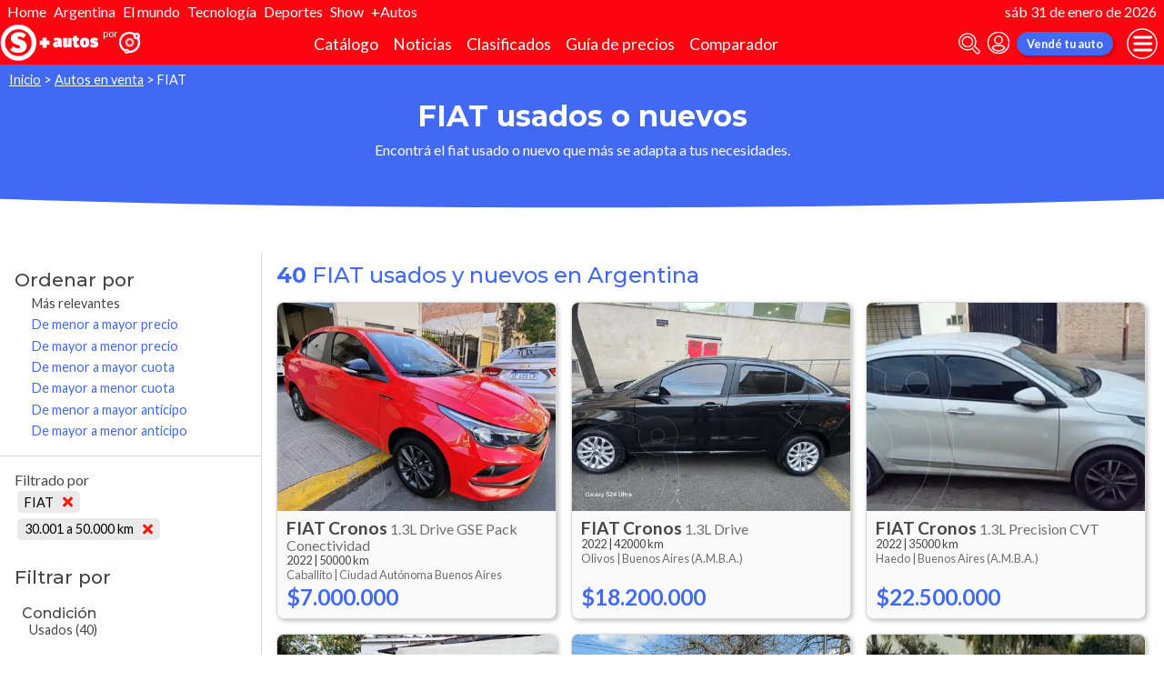

--- FILE ---
content_type: text/html; charset=utf-8
request_url: http://autocosmos.elsol.com.ar/auto/listado/fiat?km=4
body_size: 169608
content:
<!DOCTYPE html>
<html lang="es-AR">
<head>
	<meta name="viewport" content="width=device-width" />
	<title>FIAT usados y nuevos en Argentina</title>
	<link rel="canonical" href="https://www.autocosmos.com.ar/auto/listado/fiat?km=4" />
	<link rel="shortcut icon" type="image/png" href="/favicon.png">
	<link rel="icon" href="/favicon.ico" type="image/x-icon">
	<meta charset="UTF-8" />
	<meta name="author" content="Autocosmos" />
	<meta name="copyright" content="Autocosmos.com" />
	<meta name="viewport" content="width=device-width, initial-scale=1" />
	<meta name="mobile-web-app-capable" content="yes">
	<meta name="apple-mobile-web-app-status-bar-style" content="black-translucent" />
	<meta http-equiv="X-UA-Compatible" content="IE=Edge">
	<meta name="theme-color" content="#4269f4" />
		<meta property="fb:app_id" content="129664360436048" />
		<meta name="msvalidate.01" content="F6C4600B88E512FF418EB10D07D101F7" />
	
  <meta name="description" content="Venta FIAT usados y nuevos, en Argentina" />
  	<meta name="dfp_marca" content="fiat" />
	<meta name="dfp_marcaNick" content="fiat" />
	<meta name="dfp_action" content="listado" />
	<meta name="dfp_controller" content="auto" />
	<meta name="dfp_partner" content="diarioelsolonline" />
<meta name="dfp_url" content="https://www.autocosmos.com.ar/auto/listado/fiat?km=4" />
<meta name="dfp_urlencoded" content="https%3A%2F%2Fwww.autocosmos.com.ar%2Fauto%2Flistado%2Ffiat%3Fkm%3D4" />

		
		
			<link href="/css/style.min.css?v=wruj7xvVl48tJkXqqm1fHHROnw0p-fi_17Z1qxZ86yw" rel="stylesheet" />
		
	
  
  
    <link href="/css/pages/auto/listado.min.css?v=qQSeqDzOvGvQ9FdNK72eHBQsFsNiTzGdLcfiH370Hv8" rel="stylesheet" />
  

		<link rel="stylesheet" href="/css/partners/DiarioElSolOnline.css?v=uZvEySxLelLtMOw60HJXHIpwVCpQ9DMjpeIFQXHOTZA" />
	
			<script>
				window.dataLayer = window.dataLayer || [];
				window.dataLayer.push({ 'gtm.start': new Date().getTime(), event: 'gtm.js' });
			</script>
			<script async src="https://www.googletagmanager.com/gtm.js?id=GTM-TV9Z354"></script>
	
	
  <script async src="https://securepubads.g.doubleclick.net/tag/js/gpt.js"></script> 
<script>
window.googletag = window.googletag || {};
googletag.cmd = googletag.cmd || [];
googletag.cmd.push(function(){
		const ac_advs = [];
		ac_advs.forEach(function(s){
				if (s.sizes && s.sizes.length > 0) {googletag.defineSlot(s.adUnit, s.sizes, s.id).addService(googletag.pubads())}
				else {googletag.defineOutOfPageSlot(s.adUnit, s.id).addService(googletag.pubads())}
    });
});
googletag.cmd.push(function(){
var mvs = document.querySelectorAll('meta[name^=dfp_]');
mvs && mvs.forEach(function(mv){var vn = mv.getAttribute('name').replace('dfp_', ''); googletag.pubads().setTargeting(vn, mv.getAttribute('content'));});
});
googletag.cmd.push(function () { googletag.pubads().enableSingleRequest(); googletag.pubads().collapseEmptyDivs(); googletag.enableServices(); });
</script>


	
	<!-- Facebook Pixel Code -->
<script>
  !function(f,b,e,v,n,t,s)
  {if(f.fbq)return;n=f.fbq=function(){n.callMethod?
  n.callMethod.apply(n,arguments):n.queue.push(arguments)};
  if(!f._fbq)f._fbq=n;n.push=n;n.loaded=!0;n.version='2.0';
  n.queue=[];t=b.createElement(e);t.async=!0;
  t.src=v;s=b.getElementsByTagName(e)[0];
  s.parentNode.insertBefore(t,s)}(window, document,'script',
  'https://connect.facebook.net/en_US/fbevents.js');
  fbq('init', '253024492361145');
  fbq('track', 'PageView');
</script>
<noscript>
<img height="1" width="1" style="display:none" src="https://www.facebook.com/tr?id=253024492361145&ev=PageView&noscript=1"/>
</noscript>
<!-- End Facebook Pixel Code -->
	
</head>
<body>
	
	
	<div class="m-hidden m-overlay" data-toggle="overlay"></div>
	
	<header class="header" role="banner">
		<div class="elSol-container">
    <ul>
        <li><a href="http://elsol.com.ar/" target="_self" rel="_self">Home</a></li>
        <li><a href="https://www.elsol.com.ar/tags/el-pais" target="_self" rel="_self">Argentina</a></li>
        <li><a href="https://www.elsol.com.ar/tags/el-mundo" target="_self" rel="_self">El mundo</a></li>
        <li><a href="https://www.elsol.com.ar/tags/ciencia-tecnologia" target="_self" rel="_self">Tecnología</a></li>
        <li><a href="https://www.elsol.com.ar/tags/deportes" target="_self" rel="_self">Deportes</a></li>
        <li><a href="https://www.elsol.com.ar/tags/show" target="_self" rel="_self">Show</a></li>
        <li><a href="http://autocosmos.elsol.com.ar/" target="_self" rel="_self">+Autos</a></li>
    </ul>
    <p>s&#xE1;b 31 de enero de 2026</p>
</div>
<div class="header__container">
    <div class="header__partner-logo">
        <img src="/img/partners/DiarioElSolOnline.png" alt="Logo Diario El Sol Online">
    </div>
    <a class="header__iso" title="Autocosmos, encontrá el auto de tus sueños" href="/">
        <img src="/img/logo/iso-white.svg" alt="logo autocosmos">
    </a>
    <ul class="header__nav" role="navigation">
            <li><a href="http://autocosmos.elsol.com.ar/catalogo" class="subNav__item" title="Cat&#xE1;logo">Cat&#xE1;logo</a></li>
            <li><a href="http://noticiasautocosmos.elsol.com.ar/" class="subNav__item" title="Noticias">Noticias</a></li>
            <li><a href="http://autocosmos.elsol.com.ar/auto" class="subNav__item" title="Clasificados">Clasificados</a></li>
            <li><a href="http://autocosmos.elsol.com.ar/guiadeprecios" class="subNav__item" title="Gu&#xED;a de precios">Gu&#xED;a de precios</a></li>
            <li><a href="http://autocosmos.elsol.com.ar/catalogo/comparar" class="subNav__item" title="Comparador">Comparador</a></li>
    </ul>
    <button class="header__search-button" data-role="mobile-search-button" tabindex="0" aria-label="abrir barra de busqueda" aria-pressed="false" id="search">
        <svg xmlns="http://www.w3.org/2000/svg" class="search-icon" viewBox="0 0 512 512" aria-hidden="true"><path fill="currentColor" d="M505 442.7L405.3 343c-4.5-4.5-10.6-7-17-7H372c27.6-35.3 44-79.7 44-128C416 93.1 322.9 0 208 0S0 93.1 0 208s93.1 208 208 208c48.3 0 92.7-16.4 128-44v16.3c0 6.4 2.5 12.5 7 17l99.7 99.7c9.4 9.4 24.6 9.4 33.9 0l28.3-28.3c9.4-9.4 9.4-24.6.1-34zM208 336c-70.7 0-128-57.2-128-128 0-70.7 57.2-128 128-128 70.7 0 128 57.2 128 128 0 70.7-57.2 128-128 128z" /></svg>
    </button>
    <form class="header__search" action="/auto/listado/fiat?km=4&amp;sort=0" method="get" data-role="mobile-search-input" aria-label="Buscar" role="search" aria-expanded="false" aria-labelledby="search">
        <input name="q" type="text" class="header__search-input" autocomplete="off" placeholder="Buscar autos, noticias, servicios...">
        <button type="submit" aria-label="buscar" class="header__search-submit" tabindex="0">
            <svg xmlns="http://www.w3.org/2000/svg" class="search-icon" viewBox="0 0 512 512" aria-hidden="true" style="width: 1.4rem;"><path fill="currentColor" d="M505 442.7L405.3 343c-4.5-4.5-10.6-7-17-7H372c27.6-35.3 44-79.7 44-128C416 93.1 322.9 0 208 0S0 93.1 0 208s93.1 208 208 208c48.3 0 92.7-16.4 128-44v16.3c0 6.4 2.5 12.5 7 17l99.7 99.7c9.4 9.4 24.6 9.4 33.9 0l28.3-28.3c9.4-9.4 9.4-24.6.1-34zM208 336c-70.7 0-128-57.2-128-128 0-70.7 57.2-128 128-128 70.7 0 128 57.2 128 128 0 70.7-57.2 128-128 128z" /></svg>
        </button>
    </form>
            <a class="header__login" href="/cuentas/login?returnUrl=http%3A%2F%2Fautocosmos.elsol.com.ar%2Fauto%2Flistado%2Ffiat%3Fkm%3D4" title="Iniciar sesión"><svg xmlns="http://www.w3.org/2000/svg" viewBox="0 0 496 512" class="user-icon"><path fill="currentColor" d="M248 8C111 8 0 119 0 256s111 248 248 248 248-111 248-248S385 8 248 8zm0 96c48.6 0 88 39.4 88 88s-39.4 88-88 88-88-39.4-88-88 39.4-88 88-88zm0 344c-58.7 0-111.3-26.6-146.5-68.2 18.8-35.4 55.6-59.8 98.5-59.8 2.4 0 4.8.4 7.1 1.1 13 4.2 26.6 6.9 40.9 6.9 14.3 0 28-2.7 40.9-6.9 2.3-.7 4.7-1.1 7.1-1.1 42.9 0 79.7 24.4 98.5 59.8C359.3 421.4 306.7 448 248 448z" /></svg></a>

        <a href="http://autocosmos.elsol.com.ar/clasificados" class="btn m-primary m-small header__action" title="Vend&#xE9; tu auto">Vend&#xE9; tu auto</a>
    <button class="hamburger" data-role="menu-burger" aria-label="menu" aria-pressed="false" id="hamburger" tabindex="0">
        <div class="hamburger-icon" aria-hidden="true">
            <div class="hamburger-container">
                <span class="hamburger-bun-top"></span>
                <span class="hamburger-filling"></span>
                <span class="hamburger-bun-bot"></span>
            </div>
        </div>
    </button>
    <nav class="header__burger-nav" data-role="menu-burger-container" role="navigation" aria-expanded="false" aria-labelledby="hamburger"></nav>
</div>







	</header>
	<div class="breadcrumbs-wrapper">
		
  <nav class='breadcrumbs' aria-label="breadcrumb">
            <a href="http://autocosmos.elsol.com.ar/" title="Inicio">Inicio</a>
            &gt;
            <a href="/auto/listado/fiat" title="Autos en venta">Autos en venta</a>
            &gt;
            <span>FIAT</span>
</nav>


	</div>
	<main role="main">
		
		<div class="teaser">
  <h1 class="teaser__title">FIAT usados o nuevos</h1>
  <p class="teaser__description">Encontr&#xE1; el fiat usado o nuevo que m&#xE1;s se adapta a tus necesidades.</p>
</div>

  <div class="filtros-section-container">
    <div class="filtros-container">
      <div class="filtros-orden">
    <button class="filtros-orden__button" data-filters-role="order-trigger">
        <span>
            <svg role="img" xmlns="http://www.w3.org/2000/svg" viewBox="0 0 320 512"><path fill="currentColor" d="M288 288H32c-28.4 0-42.8 34.5-22.6 54.6l128 128c12.5 12.5 32.8 12.5 45.3 0l128-128c20-20.1 5.7-54.6-22.7-54.6zM160 448L32 320h256L160 448zM32 224h256c28.4 0 42.8-34.5 22.6-54.6l-128-128c-12.5-12.5-32.8-12.5-45.3 0l-128 128C-10.7 189.5 3.6 224 32 224zM160 64l128 128H32L160 64z"></path></svg>
        </span>
        Ordenar
    </button>
    <div class="filtros-orden__container" data-filters-role="order-target">
        <h2>
            Ordenar por <button class="filtros-orden__close" data-filters-role="order-trigger">×</button>
        </h2>
        <ul class="filtros-orden__lista">
                <li class="m-applied">
                    <a href="/auto/listado/fiat?km=4&sort=0" title="FIAT usados y nuevos en Argentina">M&#xE1;s relevantes</a>
                </li>
                <li class="">
                    <a href="/auto/listado/fiat?km=4&sort=8" title="FIAT usados y nuevos en Argentina">De menor a mayor precio</a>
                </li>
                <li class="">
                    <a href="/auto/listado/fiat?km=4&sort=4" title="FIAT usados y nuevos en Argentina">De mayor a menor precio</a>
                </li>
                <li class="">
                    <a href="/auto/listado/fiat?km=4&sort=32" title="FIAT usados y nuevos en Argentina">De menor a mayor cuota</a>
                </li>
                <li class="">
                    <a href="/auto/listado/fiat?km=4&sort=16" title="FIAT usados y nuevos en Argentina">De mayor a menor cuota</a>
                </li>
                <li class="">
                    <a href="/auto/listado/fiat?km=4&sort=128" title="FIAT usados y nuevos en Argentina">De menor a mayor anticipo</a>
                </li>
                <li class="">
                    <a href="/auto/listado/fiat?km=4&sort=64" title="FIAT usados y nuevos en Argentina">De mayor a menor anticipo</a>
                </li>
        </ul>
    </div>
</div>
<div class="filtros">
    <button class="filtros__button" data-filters-role="trigger">
        <span class="filtros-abrir__icon">
            <svg role="img" xmlns="http://www.w3.org/2000/svg" viewBox="0 0 512 512"><path fill="currentColor" d="M463.952 0H48.057C5.419 0-16.094 51.731 14.116 81.941L176 243.882V416c0 15.108 7.113 29.335 19.2 40l64 47.066c31.273 21.855 76.8 1.538 76.8-38.4V243.882L497.893 81.941C528.042 51.792 506.675 0 463.952 0zM288 224v240l-64-48V224L48 48h416L288 224z"></path></svg>
        </span>
        Filtrar
    </button>
    <div class="filtros__container" data-filters-role="target">
        <div class="filtros__container-content">
            <h2>
                Filtrar por <button class="filtros__close" data-filters-role="trigger">×</button>
            </h2>
                <div class="filtros-aplicados" data-role="filters">
                    <h4 class="filtros__title">Filtrado por</h4>
                    <ul>
                            <li>
                                <a href="/auto?km=4" title="Autos usados y nuevos de todas las marcas en Argentina" class="filtros-aplicados__item">
                                    FIAT <svg xmlns="http://www.w3.org/2000/svg" viewBox="0 0 352 512" class="filtros-aplicados__item-icon"><path fill="currentColor" d="M242.72 256l100.07-100.07c12.28-12.28 12.28-32.19 0-44.48l-22.24-22.24c-12.28-12.28-32.19-12.28-44.48 0L176 189.28 75.93 89.21c-12.28-12.28-32.19-12.28-44.48 0L9.21 111.45c-12.28 12.28-12.28 32.19 0 44.48L109.28 256 9.21 356.07c-12.28 12.28-12.28 32.19 0 44.48l22.24 22.24c12.28 12.28 32.2 12.28 44.48 0L176 322.72l100.07 100.07c12.28 12.28 32.2 12.28 44.48 0l22.24-22.24c12.28-12.28 12.28-32.19 0-44.48L242.72 256z" /></svg>
                                </a>
                            </li>
                            <li>
                                <a href="/auto/listado/fiat" title="FIAT usados y nuevos en Argentina" class="filtros-aplicados__item">
                                    30.001 a 50.000 km <svg xmlns="http://www.w3.org/2000/svg" viewBox="0 0 352 512" class="filtros-aplicados__item-icon"><path fill="currentColor" d="M242.72 256l100.07-100.07c12.28-12.28 12.28-32.19 0-44.48l-22.24-22.24c-12.28-12.28-32.19-12.28-44.48 0L176 189.28 75.93 89.21c-12.28-12.28-32.19-12.28-44.48 0L9.21 111.45c-12.28 12.28-12.28 32.19 0 44.48L109.28 256 9.21 356.07c-12.28 12.28-12.28 32.19 0 44.48l22.24 22.24c12.28 12.28 32.2 12.28 44.48 0L176 322.72l100.07 100.07c12.28 12.28 32.2 12.28 44.48 0l22.24-22.24c12.28-12.28 12.28-32.19 0-44.48L242.72 256z" /></svg>
                                </a>
                            </li>
                    </ul>
                </div>
                <div class="filtros__item">
                    <h3 class="filtros__title">Condici&#xF3;n</h3>
                    <ul class="filtros__lista" data-filter-links="closed">
                            <li aria-hidden="false" data-filter-link-hidden="false">
                                    <span>
                                        Usados
                                            <span>(40)</span>
                                    </span>
                            </li>
                    </ul>
                </div>
                <div class="filtros__item">
                    <h3 class="filtros__title">Secci&#xF3;n</h3>
                    <ul class="filtros__lista" data-filter-links="closed">
                            <li aria-hidden="false" data-filter-link-hidden="false">
                                    <a href="/auto/listado/fiat?km=4&seccion=financiados" title="FIAT usados y nuevos financiados en cuotas en Argentina">
                                        en Cuotas
                                            <span>(12)</span>
                                    </a>
                            </li>
                            <li aria-hidden="false" data-filter-link-hidden="false">
                                    <a href="/auto/listado/fiat?km=4&seccion=precio-final" title="FIAT usados y nuevos en Argentina">
                                        Precio final
                                            <span>(28)</span>
                                    </a>
                            </li>
                    </ul>
                </div>
                <div class="filtros__item">
                    <h3 class="filtros__title">Provincias</h3>
                    <ul class="filtros__lista" data-filter-links="closed">
                            <li aria-hidden="false" data-filter-link-hidden="false">
                                    <a href="/auto/listado/fiat?km=4&pr=374" title="FIAT usados y nuevos en Buenos Aires (A.M.B.A.)">
                                        Buenos Aires (A.M.B.A.)
                                            <span>(9)</span>
                                    </a>
                            </li>
                            <li aria-hidden="false" data-filter-link-hidden="false">
                                    <a href="/auto/listado/fiat?km=4&pr=324" title="FIAT usados y nuevos en Ciudad Aut&#xF3;noma Buenos Aires">
                                        Ciudad Aut&#xF3;noma Buenos Aires
                                            <span>(19)</span>
                                    </a>
                            </li>
                            <li aria-hidden="true" data-filter-link-hidden="true">
                                    <a href="/auto/listado/fiat?km=4&pr=305" title="FIAT usados y nuevos en C&#xF3;rdoba">
                                        C&#xF3;rdoba
                                            <span>(7)</span>
                                    </a>
                            </li>
                            <li aria-hidden="true" data-filter-link-hidden="true">
                                    <a href="/auto/listado/fiat?km=4&pr=306" title="FIAT usados y nuevos en Corrientes">
                                        Corrientes
                                            <span>(1)</span>
                                    </a>
                            </li>
                            <li aria-hidden="true" data-filter-link-hidden="true">
                                    <a href="/auto/listado/fiat?km=4&pr=314" title="FIAT usados y nuevos en Neuqu&#xE9;n">
                                        Neuqu&#xE9;n
                                            <span>(2)</span>
                                    </a>
                            </li>
                            <li aria-hidden="true" data-filter-link-hidden="true">
                                    <a href="/auto/listado/fiat?km=4&pr=318" title="FIAT usados y nuevos en San Luis">
                                        San Luis
                                            <span>(1)</span>
                                    </a>
                            </li>
                            <li aria-hidden="true" data-filter-link-hidden="true">
                                    <a href="/auto/listado/fiat?km=4&pr=320" title="FIAT usados y nuevos en Santa Fe">
                                        Santa Fe
                                            <span>(1)</span>
                                    </a>
                            </li>
                    </ul>
                        <button class="btn" data-filters-role="filter-show-more">Ver&nbsp;<span>todos</span></button>
                </div>
                <div class="filtros__item">
                    <h3 class="filtros__title">Modelos</h3>
                    <ul class="filtros__lista" data-filter-links="closed">
                            <li aria-hidden="true" data-filter-link-hidden="true">
                                    <a href="/auto/listado/fiat/500x?km=4" title="FIAT 500X usados y nuevos en Argentina">
                                        500X
                                            <span>(1)</span>
                                    </a>
                            </li>
                            <li aria-hidden="true" data-filter-link-hidden="true">
                                    <a href="/auto/listado/fiat/argo?km=4" title="FIAT Argo usados y nuevos en Argentina">
                                        Argo
                                            <span>(1)</span>
                                    </a>
                            </li>
                            <li aria-hidden="false" data-filter-link-hidden="false">
                                    <a href="/auto/listado/fiat/cronos?km=4" title="FIAT Cronos usados y nuevos en Argentina">
                                        Cronos
                                            <span>(30)</span>
                                    </a>
                            </li>
                            <li aria-hidden="true" data-filter-link-hidden="true">
                                    <a href="/auto/listado/fiat/fastback?km=4" title="FIAT Fastback usados y nuevos en Argentina">
                                        Fastback
                                            <span>(1)</span>
                                    </a>
                            </li>
                            <li aria-hidden="true" data-filter-link-hidden="true">
                                    <a href="/auto/listado/fiat/fiorino?km=4" title="FIAT Fiorino usados y nuevos en Argentina">
                                        Fiorino
                                            <span>(1)</span>
                                    </a>
                            </li>
                            <li aria-hidden="false" data-filter-link-hidden="false">
                                    <a href="/auto/listado/fiat/mobi?km=4" title="FIAT Mobi usados y nuevos en Argentina">
                                        Mobi
                                            <span>(2)</span>
                                    </a>
                            </li>
                            <li aria-hidden="true" data-filter-link-hidden="true">
                                    <a href="/auto/listado/fiat/palio?km=4" title="FIAT Palio usados y nuevos en Argentina">
                                        Palio
                                            <span>(2)</span>
                                    </a>
                            </li>
                            <li aria-hidden="true" data-filter-link-hidden="true">
                                    <a href="/auto/listado/fiat/strada?km=4" title="FIAT Strada usados y nuevos en Argentina">
                                        Strada
                                            <span>(1)</span>
                                    </a>
                            </li>
                            <li aria-hidden="true" data-filter-link-hidden="true">
                                    <a href="/auto/listado/fiat/toro?km=4" title="FIAT Toro usados y nuevos en Argentina">
                                        Toro
                                            <span>(1)</span>
                                    </a>
                            </li>
                    </ul>
                        <button class="btn" data-filters-role="filter-show-more">Ver&nbsp;<span>todos</span></button>
                </div>
                <div class="filtros__item">
                    <h3 class="filtros__title">A&#xF1;os</h3>
                        <div class="filtros__year-range">
                            <div class="form-item">
                                <label for="year_from" class="form-item__label">Desde</label>
                                <select id="year_from" name="year_from">
                                        <option value="2017" selected>2017</option>
                                        <option value="2018" >2018</option>
                                        <option value="2019" >2019</option>
                                        <option value="2020" >2020</option>
                                        <option value="2021" >2021</option>
                                        <option value="2022" >2022</option>
                                        <option value="2023" >2023</option>
                                        <option value="2024" >2024</option>
                                </select>
                            </div>
                            <div class="form-item">
                                <label for="year_to" class="form-item__label">Hasta</label>
                                <select id="year_to" name="year_to">
                                        <option value="2017" >2017</option>
                                        <option value="2018" >2018</option>
                                        <option value="2019" >2019</option>
                                        <option value="2020" >2020</option>
                                        <option value="2021" >2021</option>
                                        <option value="2022" >2022</option>
                                        <option value="2023" >2023</option>
                                        <option value="2024" selected>2024</option>
                                </select>
                            </div>
                            <form action="/auto/listado/fiat?km=4" method="get">
                                    <input type="hidden" name="km" value="4" />
                                <button type="submit" class="filter-btn" name="aa" value="">Aplicar</button>
                            </form>
                        </div>
                    <ul class="filtros__lista" data-filter-links="closed">
                            <li aria-hidden="true" data-filter-link-hidden="true">
                                    <a href="/auto/listado/fiat?km=4&a=2017" title="FIAT usados y nuevos en Argentina">
                                        2017
                                            <span>(2)</span>
                                    </a>
                            </li>
                            <li aria-hidden="true" data-filter-link-hidden="true">
                                    <a href="/auto/listado/fiat?km=4&a=2018" title="FIAT usados y nuevos en Argentina">
                                        2018
                                            <span>(3)</span>
                                    </a>
                            </li>
                            <li aria-hidden="true" data-filter-link-hidden="true">
                                    <a href="/auto/listado/fiat?km=4&a=2019" title="FIAT usados y nuevos en Argentina">
                                        2019
                                            <span>(1)</span>
                                    </a>
                            </li>
                            <li aria-hidden="true" data-filter-link-hidden="true">
                                    <a href="/auto/listado/fiat?km=4&a=2020" title="FIAT usados y nuevos en Argentina">
                                        2020
                                            <span>(2)</span>
                                    </a>
                            </li>
                            <li aria-hidden="false" data-filter-link-hidden="false">
                                    <a href="/auto/listado/fiat?km=4&a=2021" title="FIAT usados y nuevos en Argentina">
                                        2021
                                            <span>(7)</span>
                                    </a>
                            </li>
                            <li aria-hidden="false" data-filter-link-hidden="false">
                                    <a href="/auto/listado/fiat?km=4&a=2022" title="FIAT usados y nuevos en Argentina">
                                        2022
                                            <span>(13)</span>
                                    </a>
                            </li>
                            <li aria-hidden="false" data-filter-link-hidden="false">
                                    <a href="/auto/listado/fiat?km=4&a=2023" title="FIAT usados y nuevos en Argentina">
                                        2023
                                            <span>(7)</span>
                                    </a>
                            </li>
                            <li aria-hidden="false" data-filter-link-hidden="false">
                                    <a href="/auto/listado/fiat?km=4&a=2024" title="FIAT usados y nuevos en Argentina">
                                        2024
                                            <span>(5)</span>
                                    </a>
                            </li>
                    </ul>
                        <button class="btn" data-filters-role="filter-show-more">Ver&nbsp;<span>todos</span></button>
                </div>
                <div class="filtros__item">
                    <h3 class="filtros__title">Precios</h3>
                    <ul class="filtros__lista" data-filter-links="closed">
                            <li aria-hidden="false" data-filter-link-hidden="false">
                                    <a href="/auto/listado/fiat?km=4&p=4" title="FIAT usados y nuevos en Argentina, precio desde $6.000.001 hasta $8.000.000">
                                        $6.000.001 hasta $8.000.000
                                            <span>(2)</span>
                                    </a>
                            </li>
                            <li aria-hidden="false" data-filter-link-hidden="false">
                                    <a href="/auto/listado/fiat?km=4&p=7" title="FIAT usados y nuevos en Argentina, precio desde $14.000.001 hasta $18.000.000">
                                        $14.000.001 hasta $18.000.000
                                            <span>(2)</span>
                                    </a>
                            </li>
                            <li aria-hidden="false" data-filter-link-hidden="false">
                                    <a href="/auto/listado/fiat?km=4&p=8" title="FIAT usados y nuevos en Argentina, precio desde $18.000.001 hasta $22.000.000">
                                        $18.000.001 hasta $22.000.000
                                            <span>(17)</span>
                                    </a>
                            </li>
                            <li aria-hidden="false" data-filter-link-hidden="false">
                                    <a href="/auto/listado/fiat?km=4&p=9" title="FIAT usados y nuevos en Argentina, precio desde $22.000.001 hasta $32.000.000">
                                        $22.000.001 hasta $32.000.000
                                            <span>(5)</span>
                                    </a>
                            </li>
                            <li aria-hidden="false" data-filter-link-hidden="false">
                                    <a href="/auto/listado/fiat?km=4&p=10" title="FIAT usados y nuevos en Argentina, precio m&#xE1;s de $32.000.000">
                                        M&#xE1;s de $32.000.000
                                            <span>(2)</span>
                                    </a>
                            </li>
                    </ul>
                </div>
                <div class="filtros__item">
                    <h3 class="filtros__title">Tipo de Vendedores</h3>
                    <ul class="filtros__lista" data-filter-links="closed">
                            <li aria-hidden="false" data-filter-link-hidden="false">
                                    <a href="/auto/listado/fiat?km=4&pvem=1" title="FIAT usados y nuevos en Argentina">
                                        Empresa
                                            <span>(25)</span>
                                    </a>
                            </li>
                            <li aria-hidden="false" data-filter-link-hidden="false">
                                    <a href="/auto/listado/fiat?km=4&pvem=0" title="FIAT usados y nuevos en Argentina">
                                        Particular
                                            <span>(15)</span>
                                    </a>
                            </li>
                    </ul>
                </div>
                <div class="filtros__item">
                    <h3 class="filtros__title">Carrocer&#xED;as</h3>
                    <ul class="filtros__lista" data-filter-links="closed">
                            <li aria-hidden="false" data-filter-link-hidden="false">
                                    <a href="/auto/listado/fiat?km=4&s=1" title="FIAT usados y nuevos en Argentina">
                                        Hatchback
                                            <span>(5)</span>
                                    </a>
                            </li>
                            <li aria-hidden="false" data-filter-link-hidden="false">
                                    <a href="/auto/listado/fiat?km=4&s=7" title="FIAT usados y nuevos en Argentina">
                                        Pick Up
                                            <span>(2)</span>
                                    </a>
                            </li>
                            <li aria-hidden="false" data-filter-link-hidden="false">
                                    <a href="/auto/listado/fiat?km=4&s=2" title="FIAT usados y nuevos en Argentina">
                                        Sed&#xE1;n
                                            <span>(30)</span>
                                    </a>
                            </li>
                            <li aria-hidden="false" data-filter-link-hidden="false">
                                    <a href="/auto/listado/fiat?km=4&s=6" title="FIAT usados y nuevos en Argentina">
                                        Suv
                                            <span>(2)</span>
                                    </a>
                            </li>
                            <li aria-hidden="false" data-filter-link-hidden="false">
                                    <a href="/auto/listado/fiat?km=4&s=3" title="FIAT usados y nuevos en Argentina">
                                        Utilitario
                                            <span>(1)</span>
                                    </a>
                            </li>
                    </ul>
                </div>
                <div class="filtros__item">
                    <h3 class="filtros__title">Motorizaci&#xF3;n</h3>
                    <ul class="filtros__lista" data-filter-links="closed">
                            <li aria-hidden="false" data-filter-link-hidden="false">
                                    <span>
                                        Nafta
                                            <span>(40)</span>
                                    </span>
                            </li>
                    </ul>
                </div>
                <div class="filtros__item">
                    <h3 class="filtros__title">Transmisi&#xF3;n</h3>
                    <ul class="filtros__lista" data-filter-links="closed">
                            <li aria-hidden="false" data-filter-link-hidden="false">
                                    <a href="/auto/listado/fiat?km=4&tr=1" title="FIAT usados y nuevos en Argentina">
                                        Autom&#xE1;tica
                                            <span>(6)</span>
                                    </a>
                            </li>
                            <li aria-hidden="false" data-filter-link-hidden="false">
                                    <a href="/auto/listado/fiat?km=4&tr=2" title="FIAT usados y nuevos en Argentina">
                                        Manual
                                            <span>(34)</span>
                                    </a>
                            </li>
                    </ul>
                </div>
        </div>
    </div>
</div>
    </div>
    <section class="section m-with-filters">
      <header>
        <h2 class="section__subtitle"><strong>40</strong> FIAT usados y nuevos en Argentina</h2>
      </header>
      
        <div class="listing-container">
            <article class="card listing-card " itemscope itemtype="http://schema.org/Car">
    <meta itemprop="itemCondition" content="http://schema.org/UsedCondition" />
    <meta itemprop="name" content="FIAT Cronos" />
    <meta itemprop="description" content="FIAT Cronos 1.3L Drive GSE Pack Conectividad usado (2022) color Rojo precio $7.000.000" />
    <a itemprop="url" href="/auto/usado/fiat/cronos/13l-drive-gse-pack-conectividad/2f3a0f50269342a2bbf7028864d56365" title="FIAT Cronos 1.3L Drive GSE Pack Conectividad usado (2022) color Rojo precio $7.000.000">
        <figure class="listing-card__image">
            <img itemprop="image" content="https://acroadtrip.blob.core.windows.net/publicaciones-imagenes/Large/fiat/cronos/ar/RT_PU_9fa3a67a459442869543346421b8447b.webp" src="https://acroadtrip.blob.core.windows.net/publicaciones-imagenes/Small/fiat/cronos/ar/RT_PU_9fa3a67a459442869543346421b8447b.webp" alt="FIAT Cronos 1.3L Drive GSE Pack Conectividad usado (2022) color Rojo precio $7.000.000" onerror="replacePublicacionNoPhoto(this)" />
        </figure>
        <div class="listing-card__content">
            <div class="listing-card__car">
                <span class="listing-card__brand" itemprop="brand">FIAT</span>
                <div class="listing-card__name" itemprop="model">
                    <span class="listing-card__model">Cronos</span> <span class="listing-card__version">1.3L Drive GSE Pack Conectividad</span>
                </div>
            </div>
                <div class="listing-card__info m-ellipsis">
                    <span itemprop="modelDate" class="listing-card__year">2022</span> | <span itemprop="mileageFromOdometer" class="listing-card__km" content="KMT 50000">50000 km</span>
                </div>
            <div class="listing-card__offer" itemprop="offers" itemscope itemtype="http://schema.org/Offer">
                <div class="listing-card__location m-ellipsis" itemprop="availableAtOrFrom" itemscope itemtype="http://schema.org/Place">
                    <span itemprop="address" itemscope itemtype="http://schema.org/PostalAddress">
                        <span class="listing-card__city" itemprop="addressLocality">Caballito | </span><span class="listing-card__province" itemprop="addressRegion">Ciudad Aut&#xF3;noma Buenos Aires</span>
                    </span>
                </div>
                    <span class="listing-card__price ">
                        <meta itemprop="priceCurrency" content="ARS" />
                        <span class="listing-card__price-value" itemprop="price" content="7000000">$7.000.000</span>
                    </span>
            </div>
        </div>
    </a>
</article>
            <article class="card listing-card " itemscope itemtype="http://schema.org/Car">
    <meta itemprop="itemCondition" content="http://schema.org/UsedCondition" />
    <meta itemprop="name" content="FIAT Cronos" />
    <meta itemprop="description" content="FIAT Cronos 1.3L Drive usado (2022) color Negro precio $18.200.000" />
    <a itemprop="url" href="/auto/usado/fiat/cronos/13l-drive/b10f24d697d344d09e3d75d9ce7a8464" title="FIAT Cronos 1.3L Drive usado (2022) color Negro precio $18.200.000">
        <figure class="listing-card__image">
            <img itemprop="image" content="https://acroadtrip.blob.core.windows.net/publicaciones-imagenes/Large/fiat/cronos/ar/RT_PU_be2c5587bed141b9b1e5c5c71c5dbd7b.webp" src="https://acroadtrip.blob.core.windows.net/publicaciones-imagenes/Small/fiat/cronos/ar/RT_PU_be2c5587bed141b9b1e5c5c71c5dbd7b.webp" alt="FIAT Cronos 1.3L Drive usado (2022) color Negro precio $18.200.000" onerror="replacePublicacionNoPhoto(this)" />
        </figure>
        <div class="listing-card__content">
            <div class="listing-card__car">
                <span class="listing-card__brand" itemprop="brand">FIAT</span>
                <div class="listing-card__name" itemprop="model">
                    <span class="listing-card__model">Cronos</span> <span class="listing-card__version">1.3L Drive</span>
                </div>
            </div>
                <div class="listing-card__info m-ellipsis">
                    <span itemprop="modelDate" class="listing-card__year">2022</span> | <span itemprop="mileageFromOdometer" class="listing-card__km" content="KMT 42000">42000 km</span>
                </div>
            <div class="listing-card__offer" itemprop="offers" itemscope itemtype="http://schema.org/Offer">
                <div class="listing-card__location m-ellipsis" itemprop="availableAtOrFrom" itemscope itemtype="http://schema.org/Place">
                    <span itemprop="address" itemscope itemtype="http://schema.org/PostalAddress">
                        <span class="listing-card__city" itemprop="addressLocality">Olivos | </span><span class="listing-card__province" itemprop="addressRegion">Buenos Aires (A.M.B.A.)</span>
                    </span>
                </div>
                    <span class="listing-card__price ">
                        <meta itemprop="priceCurrency" content="ARS" />
                        <span class="listing-card__price-value" itemprop="price" content="18200000">$18.200.000</span>
                    </span>
            </div>
        </div>
    </a>
</article>
            <article class="card listing-card " itemscope itemtype="http://schema.org/Car">
    <meta itemprop="itemCondition" content="http://schema.org/UsedCondition" />
    <meta itemprop="name" content="FIAT Cronos" />
    <meta itemprop="description" content="FIAT Cronos 1.3L Precision CVT usado (2022) color Blanco precio $22.500.000" />
    <a itemprop="url" href="/auto/usado/fiat/cronos/13l-precision-cvt/1626f007858840308479e5de1b81250f" title="FIAT Cronos 1.3L Precision CVT usado (2022) color Blanco precio $22.500.000">
        <figure class="listing-card__image">
            <img itemprop="image" content="https://acroadtrip.blob.core.windows.net/publicaciones-imagenes/Large/fiat/cronos/ar/RT_PU_8bd09a753b43490daa611926e6d693ec.webp" src="https://acroadtrip.blob.core.windows.net/publicaciones-imagenes/Small/fiat/cronos/ar/RT_PU_8bd09a753b43490daa611926e6d693ec.webp" alt="FIAT Cronos 1.3L Precision CVT usado (2022) color Blanco precio $22.500.000" onerror="replacePublicacionNoPhoto(this)" />
        </figure>
        <div class="listing-card__content">
            <div class="listing-card__car">
                <span class="listing-card__brand" itemprop="brand">FIAT</span>
                <div class="listing-card__name" itemprop="model">
                    <span class="listing-card__model">Cronos</span> <span class="listing-card__version">1.3L Precision CVT</span>
                </div>
            </div>
                <div class="listing-card__info m-ellipsis">
                    <span itemprop="modelDate" class="listing-card__year">2022</span> | <span itemprop="mileageFromOdometer" class="listing-card__km" content="KMT 35000">35000 km</span>
                </div>
            <div class="listing-card__offer" itemprop="offers" itemscope itemtype="http://schema.org/Offer">
                <div class="listing-card__location m-ellipsis" itemprop="availableAtOrFrom" itemscope itemtype="http://schema.org/Place">
                    <span itemprop="address" itemscope itemtype="http://schema.org/PostalAddress">
                        <span class="listing-card__city" itemprop="addressLocality">Haedo | </span><span class="listing-card__province" itemprop="addressRegion">Buenos Aires (A.M.B.A.)</span>
                    </span>
                </div>
                    <span class="listing-card__price ">
                        <meta itemprop="priceCurrency" content="ARS" />
                        <span class="listing-card__price-value" itemprop="price" content="22500000">$22.500.000</span>
                    </span>
            </div>
        </div>
    </a>
</article>
            <article class="card listing-card " itemscope itemtype="http://schema.org/Car">
    <meta itemprop="itemCondition" content="http://schema.org/UsedCondition" />
    <meta itemprop="name" content="FIAT Cronos" />
    <meta itemprop="description" content="FIAT Cronos 1.8L Precision Pack Premium usado (2021) color Rojo precio $18.900.000" />
    <a itemprop="url" href="/auto/usado/fiat/cronos/18l-precision-pack-premium/80e1ba0e289d4ce89e9fef6ca56edabd" title="FIAT Cronos 1.8L Precision Pack Premium usado (2021) color Rojo precio $18.900.000">
        <figure class="listing-card__image">
            <img itemprop="image" content="https://acroadtrip.blob.core.windows.net/publicaciones-imagenes/Large/fiat/cronos/ar/RT_PU_d3d966f94efc40e087c8698296299c29.webp" src="https://acroadtrip.blob.core.windows.net/publicaciones-imagenes/Small/fiat/cronos/ar/RT_PU_d3d966f94efc40e087c8698296299c29.webp" alt="FIAT Cronos 1.8L Precision Pack Premium usado (2021) color Rojo precio $18.900.000" onerror="replacePublicacionNoPhoto(this)" />
        </figure>
        <div class="listing-card__content">
            <div class="listing-card__car">
                <span class="listing-card__brand" itemprop="brand">FIAT</span>
                <div class="listing-card__name" itemprop="model">
                    <span class="listing-card__model">Cronos</span> <span class="listing-card__version">1.8L Precision Pack Premium</span>
                </div>
            </div>
                <div class="listing-card__info m-ellipsis">
                    <span itemprop="modelDate" class="listing-card__year">2021</span> | <span itemprop="mileageFromOdometer" class="listing-card__km" content="KMT 32500">32500 km</span>
                </div>
            <div class="listing-card__offer" itemprop="offers" itemscope itemtype="http://schema.org/Offer">
                <div class="listing-card__location m-ellipsis" itemprop="availableAtOrFrom" itemscope itemtype="http://schema.org/Place">
                    <span itemprop="address" itemscope itemtype="http://schema.org/PostalAddress">
                        <span class="listing-card__city" itemprop="addressLocality">Adrogue | </span><span class="listing-card__province" itemprop="addressRegion">Buenos Aires (A.M.B.A.)</span>
                    </span>
                </div>
                    <span class="listing-card__price ">
                        <meta itemprop="priceCurrency" content="ARS" />
                        <span class="listing-card__price-value" itemprop="price" content="18900000">$18.900.000</span>
                    </span>
            </div>
        </div>
    </a>
</article>
            <article class="card listing-card " itemscope itemtype="http://schema.org/Car">
    <meta itemprop="itemCondition" content="http://schema.org/UsedCondition" />
    <meta itemprop="name" content="FIAT Palio" />
    <meta itemprop="description" content="FIAT Palio 5P Attractive usado (2017) color Rojo Alpine financiado en cuotas(anticipo $500.000)" />
    <a itemprop="url" href="/auto/usado/fiat/palio/5p-attractive/0c149171e8d84878a36cf5876a18f11f" title="FIAT Palio 5P Attractive usado (2017) color Rojo Alpine financiado en cuotas(anticipo $500.000)">
        <figure class="listing-card__image">
            <img itemprop="image" content="https://acroadtrip.blob.core.windows.net/publicaciones-imagenes/Large/fiat/palio/ar/RT_PU_d12871e8dd5a4beeb17c94a66b44e823.webp" src="https://acroadtrip.blob.core.windows.net/publicaciones-imagenes/Small/fiat/palio/ar/RT_PU_d12871e8dd5a4beeb17c94a66b44e823.webp" alt="FIAT Palio 5P Attractive usado (2017) color Rojo Alpine financiado en cuotas(anticipo $500.000)" onerror="replacePublicacionNoPhoto(this)" />
        </figure>
        <div class="listing-card__content">
            <div class="listing-card__car">
                <span class="listing-card__brand" itemprop="brand">FIAT</span>
                <div class="listing-card__name" itemprop="model">
                    <span class="listing-card__model">Palio</span> <span class="listing-card__version">5P Attractive</span>
                </div>
            </div>
                <div class="listing-card__info m-ellipsis">
                    <span itemprop="modelDate" class="listing-card__year">2017</span> | <span itemprop="mileageFromOdometer" class="listing-card__km" content="KMT 40000">40000 km</span>
                </div>
            <div class="listing-card__offer" itemprop="offers" itemscope itemtype="http://schema.org/Offer">
                <div class="listing-card__location m-ellipsis" itemprop="availableAtOrFrom" itemscope itemtype="http://schema.org/Place">
                    <span itemprop="address" itemscope itemtype="http://schema.org/PostalAddress">
                        <span class="listing-card__city" itemprop="addressLocality">Villa Luro | </span><span class="listing-card__province" itemprop="addressRegion">Ciudad Aut&#xF3;noma Buenos Aires</span>
                    </span>
                </div>
                    <div itemprop="priceSpecification" itemscope itemtype="http://schema.org/PriceSpecification" class="listing-card__price m-anticipo m-alone">
                        <meta itemprop="priceCurrency" content="ARS" />
                        <span class="listing-card__price-title">Anticipo: </span>
                        <span class="listing-card__price-value" itemprop="price" content="500000">$500.000</span>
                    </div>
            </div>
        </div>
    </a>
</article>
            <article class="card listing-card " itemscope itemtype="http://schema.org/Car">
    <meta itemprop="itemCondition" content="http://schema.org/UsedCondition" />
    <meta itemprop="name" content="FIAT Cronos" />
    <meta itemprop="description" content="FIAT Cronos 1.3L S-Design usado (2022) color Blanco Perla precio $19.000.000" />
    <a itemprop="url" href="/auto/usado/fiat/cronos/13l-s-design/fa94fab6067042dd92fa365a09aaf881" title="FIAT Cronos 1.3L S-Design usado (2022) color Blanco Perla precio $19.000.000">
        <figure class="listing-card__image">
            <img itemprop="image" content="https://acroadtrip.blob.core.windows.net/publicaciones-imagenes/Large/fiat/cronos/ar/RT_PU_5bd16a409a8f4c21ac510bb21d146ea6.webp" src="https://acroadtrip.blob.core.windows.net/publicaciones-imagenes/Small/fiat/cronos/ar/RT_PU_5bd16a409a8f4c21ac510bb21d146ea6.webp" alt="FIAT Cronos 1.3L S-Design usado (2022) color Blanco Perla precio $19.000.000" onerror="replacePublicacionNoPhoto(this)" />
        </figure>
        <div class="listing-card__content">
            <div class="listing-card__car">
                <span class="listing-card__brand" itemprop="brand">FIAT</span>
                <div class="listing-card__name" itemprop="model">
                    <span class="listing-card__model">Cronos</span> <span class="listing-card__version">1.3L S-Design</span>
                </div>
            </div>
                <div class="listing-card__info m-ellipsis">
                    <span itemprop="modelDate" class="listing-card__year">2022</span> | <span itemprop="mileageFromOdometer" class="listing-card__km" content="KMT 45000">45000 km</span>
                </div>
            <div class="listing-card__offer" itemprop="offers" itemscope itemtype="http://schema.org/Offer">
                <div class="listing-card__location m-ellipsis" itemprop="availableAtOrFrom" itemscope itemtype="http://schema.org/Place">
                    <span itemprop="address" itemscope itemtype="http://schema.org/PostalAddress">
                        <span class="listing-card__city" itemprop="addressLocality">Almagro | </span><span class="listing-card__province" itemprop="addressRegion">Ciudad Aut&#xF3;noma Buenos Aires</span>
                    </span>
                </div>
                    <span class="listing-card__price ">
                        <meta itemprop="priceCurrency" content="ARS" />
                        <span class="listing-card__price-value" itemprop="price" content="19000000">$19.000.000</span>
                    </span>
            </div>
        </div>
    </a>
</article>
          <div class="adv__container">
            
          </div>
        </div>
        <div class="listing-container">
            <article class="card listing-card " itemscope itemtype="http://schema.org/Car">
    <meta itemprop="itemCondition" content="http://schema.org/UsedCondition" />
    <meta itemprop="name" content="FIAT Fastback" />
    <meta itemprop="description" content="FIAT Fastback Turbo 1.3L GSE usado (2024) color Gris precio $36.260.000" />
    <a itemprop="url" href="/auto/usado/fiat/fastback/turbo-13l-gse/85ce4646341a4670b09b29d903709fb7" title="FIAT Fastback Turbo 1.3L GSE usado (2024) color Gris precio $36.260.000">
        <figure class="listing-card__image">
            <img itemprop="image" content="https://acroadtrip.blob.core.windows.net/publicaciones-imagenes/Large/fiat/fastback/ar/RT_PU_35bcd9b548a141a78a2569b600670045.webp" src="https://acroadtrip.blob.core.windows.net/publicaciones-imagenes/Small/fiat/fastback/ar/RT_PU_35bcd9b548a141a78a2569b600670045.webp" alt="FIAT Fastback Turbo 1.3L GSE usado (2024) color Gris precio $36.260.000" onerror="replacePublicacionNoPhoto(this)" />
        </figure>
        <div class="listing-card__content">
            <div class="listing-card__car">
                <span class="listing-card__brand" itemprop="brand">FIAT</span>
                <div class="listing-card__name" itemprop="model">
                    <span class="listing-card__model">Fastback</span> <span class="listing-card__version">Turbo 1.3L GSE</span>
                </div>
            </div>
                <div class="listing-card__info m-ellipsis">
                    <span itemprop="modelDate" class="listing-card__year">2024</span> | <span itemprop="mileageFromOdometer" class="listing-card__km" content="KMT 45011">45011 km</span>
                </div>
            <div class="listing-card__offer" itemprop="offers" itemscope itemtype="http://schema.org/Offer">
                <div class="listing-card__location m-ellipsis" itemprop="availableAtOrFrom" itemscope itemtype="http://schema.org/Place">
                    <span itemprop="address" itemscope itemtype="http://schema.org/PostalAddress">
                        <span class="listing-card__city" itemprop="addressLocality">C&#xF3;rdoba | </span><span class="listing-card__province" itemprop="addressRegion">C&#xF3;rdoba</span>
                    </span>
                </div>
                    <span class="listing-card__price ">
                        <meta itemprop="priceCurrency" content="ARS" />
                        <span class="listing-card__price-value" itemprop="price" content="36260000">$36.260.000</span>
                    </span>
            </div>
        </div>
    </a>
        <figure class="listing-card__logoimg">
            <img src="https://acroadtrip.blob.core.windows.net/agencias-imgs/ar/000000264829/logopub.jpg" alt="Logo Turin Fiat" onerror="this.parentNode.remove()" />
        </figure>
</article>
            <article class="card listing-card " itemscope itemtype="http://schema.org/Car">
    <meta itemprop="itemCondition" content="http://schema.org/UsedCondition" />
    <meta itemprop="name" content="FIAT Cronos" />
    <meta itemprop="description" content="FIAT Cronos 1.3L S-Design usado (2023) color Gris precio $22.800.000" />
    <a itemprop="url" href="/auto/usado/fiat/cronos/13l-s-design/9e17c035eed243baba61e98981722942" title="FIAT Cronos 1.3L S-Design usado (2023) color Gris precio $22.800.000">
        <figure class="listing-card__image">
            <img itemprop="image" content="https://acroadtrip.blob.core.windows.net/publicaciones-imagenes/Large/fiat/cronos/ar/RT_PU_18127cc55da24aa083a8a67869208302.webp" src="https://acroadtrip.blob.core.windows.net/publicaciones-imagenes/Small/fiat/cronos/ar/RT_PU_18127cc55da24aa083a8a67869208302.webp" alt="FIAT Cronos 1.3L S-Design usado (2023) color Gris precio $22.800.000" onerror="replacePublicacionNoPhoto(this)" />
        </figure>
        <div class="listing-card__content">
            <div class="listing-card__car">
                <span class="listing-card__brand" itemprop="brand">FIAT</span>
                <div class="listing-card__name" itemprop="model">
                    <span class="listing-card__model">Cronos</span> <span class="listing-card__version">1.3L S-Design</span>
                </div>
            </div>
                <div class="listing-card__info m-ellipsis">
                    <span itemprop="modelDate" class="listing-card__year">2023</span> | <span itemprop="mileageFromOdometer" class="listing-card__km" content="KMT 46000">46000 km</span>
                </div>
            <div class="listing-card__offer" itemprop="offers" itemscope itemtype="http://schema.org/Offer">
                <div class="listing-card__location m-ellipsis" itemprop="availableAtOrFrom" itemscope itemtype="http://schema.org/Place">
                    <span itemprop="address" itemscope itemtype="http://schema.org/PostalAddress">
                        <span class="listing-card__city" itemprop="addressLocality">C&#xF3;rdoba | </span><span class="listing-card__province" itemprop="addressRegion">C&#xF3;rdoba</span>
                    </span>
                </div>
                    <span class="listing-card__price ">
                        <meta itemprop="priceCurrency" content="ARS" />
                        <span class="listing-card__price-value" itemprop="price" content="22800000">$22.800.000</span>
                    </span>
            </div>
        </div>
    </a>
</article>
            <article class="card listing-card " itemscope itemtype="http://schema.org/Car">
    <meta itemprop="itemCondition" content="http://schema.org/UsedCondition" />
    <meta itemprop="name" content="FIAT Cronos" />
    <meta itemprop="description" content="FIAT Cronos 1.3L Drive Pack Plus usado (2024) color Negro Vesubio financiado en cuotas(anticipo $1.799.999)" />
    <a itemprop="url" href="/auto/usado/fiat/cronos/13l-drive-pack-plus/301691edcfcd466ea43b5436fc0a93da" title="FIAT Cronos 1.3L Drive Pack Plus usado (2024) color Negro Vesubio financiado en cuotas(anticipo $1.799.999)">
        <figure class="listing-card__image">
            <img itemprop="image" content="https://acroadtrip.blob.core.windows.net/publicaciones-imagenes/Large/fiat/cronos/ar/RT_PU_60f41812bb82428b834a3cfa4711e989.webp" src="https://acroadtrip.blob.core.windows.net/publicaciones-imagenes/Small/fiat/cronos/ar/RT_PU_60f41812bb82428b834a3cfa4711e989.webp" alt="FIAT Cronos 1.3L Drive Pack Plus usado (2024) color Negro Vesubio financiado en cuotas(anticipo $1.799.999)" onerror="replacePublicacionNoPhoto(this)" />
        </figure>
        <div class="listing-card__content">
            <div class="listing-card__car">
                <span class="listing-card__brand" itemprop="brand">FIAT</span>
                <div class="listing-card__name" itemprop="model">
                    <span class="listing-card__model">Cronos</span> <span class="listing-card__version">1.3L Drive Pack Plus</span>
                </div>
            </div>
                <div class="listing-card__info m-ellipsis">
                    <span itemprop="modelDate" class="listing-card__year">2024</span> | <span itemprop="mileageFromOdometer" class="listing-card__km" content="KMT 32000">32000 km</span>
                </div>
            <div class="listing-card__offer" itemprop="offers" itemscope itemtype="http://schema.org/Offer">
                <div class="listing-card__location m-ellipsis" itemprop="availableAtOrFrom" itemscope itemtype="http://schema.org/Place">
                    <span itemprop="address" itemscope itemtype="http://schema.org/PostalAddress">
                        <span class="listing-card__city" itemprop="addressLocality">Chacarita | </span><span class="listing-card__province" itemprop="addressRegion">Ciudad Aut&#xF3;noma Buenos Aires</span>
                    </span>
                </div>
                    <div itemprop="priceSpecification" itemscope itemtype="http://schema.org/PriceSpecification" class="listing-card__price m-anticipo m-alone">
                        <meta itemprop="priceCurrency" content="ARS" />
                        <span class="listing-card__price-title">Anticipo: </span>
                        <span class="listing-card__price-value" itemprop="price" content="1799999">$1.799.999</span>
                    </div>
            </div>
        </div>
    </a>
</article>
            <article class="card listing-card " itemscope itemtype="http://schema.org/Car">
    <meta itemprop="itemCondition" content="http://schema.org/UsedCondition" />
    <meta itemprop="name" content="FIAT Cronos" />
    <meta itemprop="description" content="FIAT Cronos 1.3L Drive GSE Pack Conectividad usado (2022) color Blanco Alaska precio $19.500.000" />
    <a itemprop="url" href="/auto/usado/fiat/cronos/13l-drive-gse-pack-conectividad/9bfa62b679294a0eb2bdd4121c07e29b" title="FIAT Cronos 1.3L Drive GSE Pack Conectividad usado (2022) color Blanco Alaska precio $19.500.000">
        <figure class="listing-card__image">
            <img itemprop="image" content="https://acroadtrip.blob.core.windows.net/publicaciones-imagenes/Large/fiat/cronos/ar/RT_PU_c5e5aa004b4f4a3b9ef771c7037fa5cc.webp" src="https://acroadtrip.blob.core.windows.net/publicaciones-imagenes/Small/fiat/cronos/ar/RT_PU_c5e5aa004b4f4a3b9ef771c7037fa5cc.webp" alt="FIAT Cronos 1.3L Drive GSE Pack Conectividad usado (2022) color Blanco Alaska precio $19.500.000" onerror="replacePublicacionNoPhoto(this)" />
        </figure>
        <div class="listing-card__content">
            <div class="listing-card__car">
                <span class="listing-card__brand" itemprop="brand">FIAT</span>
                <div class="listing-card__name" itemprop="model">
                    <span class="listing-card__model">Cronos</span> <span class="listing-card__version">1.3L Drive GSE Pack Conectividad</span>
                </div>
            </div>
                <div class="listing-card__info m-ellipsis">
                    <span itemprop="modelDate" class="listing-card__year">2022</span> | <span itemprop="mileageFromOdometer" class="listing-card__km" content="KMT 49000">49000 km</span>
                </div>
            <div class="listing-card__offer" itemprop="offers" itemscope itemtype="http://schema.org/Offer">
                <div class="listing-card__location m-ellipsis" itemprop="availableAtOrFrom" itemscope itemtype="http://schema.org/Place">
                    <span itemprop="address" itemscope itemtype="http://schema.org/PostalAddress">
                        <span class="listing-card__city" itemprop="addressLocality">Neuqu&#xE9;n | </span><span class="listing-card__province" itemprop="addressRegion">Neuqu&#xE9;n</span>
                    </span>
                </div>
                    <span class="listing-card__price ">
                        <meta itemprop="priceCurrency" content="ARS" />
                        <span class="listing-card__price-value" itemprop="price" content="19500000">$19.500.000</span>
                    </span>
            </div>
        </div>
    </a>
</article>
            <article class="card listing-card " itemscope itemtype="http://schema.org/Car">
    <meta itemprop="itemCondition" content="http://schema.org/UsedCondition" />
    <meta itemprop="name" content="FIAT Strada" />
    <meta itemprop="description" content="FIAT Strada Ranch Cabina Doble 1.3 CVT usado (2024) color Gris financiado en cuotas(anticipo $5.000.000)" />
    <a itemprop="url" href="/auto/usado/fiat/strada/ranch-cabina-doble-13-cvt/5333c52501b04faabbd14aa05c0ca1ec" title="FIAT Strada Ranch Cabina Doble 1.3 CVT usado (2024) color Gris financiado en cuotas(anticipo $5.000.000)">
        <figure class="listing-card__image">
            <img itemprop="image" content="https://acroadtrip.blob.core.windows.net/publicaciones-imagenes/Large/fiat/strada/ar/RT_PU_af2573c85a0849449d1e67945e322269.webp" src="https://acroadtrip.blob.core.windows.net/publicaciones-imagenes/Small/fiat/strada/ar/RT_PU_af2573c85a0849449d1e67945e322269.webp" alt="FIAT Strada Ranch Cabina Doble 1.3 CVT usado (2024) color Gris financiado en cuotas(anticipo $5.000.000)" onerror="replacePublicacionNoPhoto(this)" />
        </figure>
        <div class="listing-card__content">
            <div class="listing-card__car">
                <span class="listing-card__brand" itemprop="brand">FIAT</span>
                <div class="listing-card__name" itemprop="model">
                    <span class="listing-card__model">Strada</span> <span class="listing-card__version">Ranch Cabina Doble 1.3 CVT</span>
                </div>
            </div>
                <div class="listing-card__info m-ellipsis">
                    <span itemprop="modelDate" class="listing-card__year">2024</span> | <span itemprop="mileageFromOdometer" class="listing-card__km" content="KMT 50000">50000 km</span>
                </div>
            <div class="listing-card__offer" itemprop="offers" itemscope itemtype="http://schema.org/Offer">
                <div class="listing-card__location m-ellipsis" itemprop="availableAtOrFrom" itemscope itemtype="http://schema.org/Place">
                    <span itemprop="address" itemscope itemtype="http://schema.org/PostalAddress">
                        <span class="listing-card__city" itemprop="addressLocality">Chacarita | </span><span class="listing-card__province" itemprop="addressRegion">Ciudad Aut&#xF3;noma Buenos Aires</span>
                    </span>
                </div>
                    <div itemprop="priceSpecification" itemscope itemtype="http://schema.org/PriceSpecification" class="listing-card__price m-anticipo m-alone">
                        <meta itemprop="priceCurrency" content="ARS" />
                        <span class="listing-card__price-title">Anticipo: </span>
                        <span class="listing-card__price-value" itemprop="price" content="5000000">$5.000.000</span>
                    </div>
            </div>
        </div>
    </a>
</article>
            <article class="card listing-card " itemscope itemtype="http://schema.org/Car">
    <meta itemprop="itemCondition" content="http://schema.org/UsedCondition" />
    <meta itemprop="name" content="FIAT Cronos" />
    <meta itemprop="description" content="FIAT Cronos 1.3L Drive usado (2022) color Negro precio $18.200.000" />
    <a itemprop="url" href="/auto/usado/fiat/cronos/13l-drive/aa5ef9a57bdc4466b98b1fde46884ed4" title="FIAT Cronos 1.3L Drive usado (2022) color Negro precio $18.200.000">
        <figure class="listing-card__image">
            <img itemprop="image" content="https://acroadtrip.blob.core.windows.net/publicaciones-imagenes/Large/fiat/cronos/ar/RT_PU_fc1469cef1db43f7aef4c09703675bdc.webp" src="https://acroadtrip.blob.core.windows.net/publicaciones-imagenes/Small/fiat/cronos/ar/RT_PU_fc1469cef1db43f7aef4c09703675bdc.webp" alt="FIAT Cronos 1.3L Drive usado (2022) color Negro precio $18.200.000" onerror="replacePublicacionNoPhoto(this)" />
        </figure>
        <div class="listing-card__content">
            <div class="listing-card__car">
                <span class="listing-card__brand" itemprop="brand">FIAT</span>
                <div class="listing-card__name" itemprop="model">
                    <span class="listing-card__model">Cronos</span> <span class="listing-card__version">1.3L Drive</span>
                </div>
            </div>
                <div class="listing-card__info m-ellipsis">
                    <span itemprop="modelDate" class="listing-card__year">2022</span> | <span itemprop="mileageFromOdometer" class="listing-card__km" content="KMT 42300">42300 km</span>
                </div>
            <div class="listing-card__offer" itemprop="offers" itemscope itemtype="http://schema.org/Offer">
                <div class="listing-card__location m-ellipsis" itemprop="availableAtOrFrom" itemscope itemtype="http://schema.org/Place">
                    <span itemprop="address" itemscope itemtype="http://schema.org/PostalAddress">
                        <span class="listing-card__city" itemprop="addressLocality">Olivos | </span><span class="listing-card__province" itemprop="addressRegion">Buenos Aires (A.M.B.A.)</span>
                    </span>
                </div>
                    <span class="listing-card__price ">
                        <meta itemprop="priceCurrency" content="ARS" />
                        <span class="listing-card__price-value" itemprop="price" content="18200000">$18.200.000</span>
                    </span>
            </div>
        </div>
    </a>
</article>
          <div class="adv__container">
            
          </div>
        </div>
        <div class="listing-container">
            <article class="card listing-card " itemscope itemtype="http://schema.org/Car">
    <meta itemprop="itemCondition" content="http://schema.org/UsedCondition" />
    <meta itemprop="name" content="FIAT Toro" />
    <meta itemprop="description" content="FIAT Toro 1.8 Freedom 4x2 CD Aut usado (2021) color Gris precio $32.340.000" />
    <a itemprop="url" href="/auto/usado/fiat/toro/18-freedom-4x2-cd-aut/e5537be779ed4aa3b370aabe6fef6888" title="FIAT Toro 1.8 Freedom 4x2 CD Aut usado (2021) color Gris precio $32.340.000">
        <figure class="listing-card__image">
            <img itemprop="image" content="https://acroadtrip.blob.core.windows.net/publicaciones-imagenes/Large/fiat/toro/ar/RT_PU_038b97298203463595a366feb16bb401.webp" src="https://acroadtrip.blob.core.windows.net/publicaciones-imagenes/Small/fiat/toro/ar/RT_PU_038b97298203463595a366feb16bb401.webp" alt="FIAT Toro 1.8 Freedom 4x2 CD Aut usado (2021) color Gris precio $32.340.000" onerror="replacePublicacionNoPhoto(this)" />
        </figure>
        <div class="listing-card__content">
            <div class="listing-card__car">
                <span class="listing-card__brand" itemprop="brand">FIAT</span>
                <div class="listing-card__name" itemprop="model">
                    <span class="listing-card__model">Toro</span> <span class="listing-card__version">1.8 Freedom 4x2 CD Aut</span>
                </div>
            </div>
                <div class="listing-card__info m-ellipsis">
                    <span itemprop="modelDate" class="listing-card__year">2021</span> | <span itemprop="mileageFromOdometer" class="listing-card__km" content="KMT 33781">33781 km</span>
                </div>
            <div class="listing-card__offer" itemprop="offers" itemscope itemtype="http://schema.org/Offer">
                <div class="listing-card__location m-ellipsis" itemprop="availableAtOrFrom" itemscope itemtype="http://schema.org/Place">
                    <span itemprop="address" itemscope itemtype="http://schema.org/PostalAddress">
                        <span class="listing-card__city" itemprop="addressLocality">C&#xF3;rdoba | </span><span class="listing-card__province" itemprop="addressRegion">C&#xF3;rdoba</span>
                    </span>
                </div>
                    <span class="listing-card__price ">
                        <meta itemprop="priceCurrency" content="ARS" />
                        <span class="listing-card__price-value" itemprop="price" content="32340000">$32.340.000</span>
                    </span>
            </div>
        </div>
    </a>
        <figure class="listing-card__logoimg">
            <img src="https://acroadtrip.blob.core.windows.net/agencias-imgs/ar/000000264829/logopub.jpg" alt="Logo Turin Fiat" onerror="this.parentNode.remove()" />
        </figure>
</article>
            <article class="card listing-card " itemscope itemtype="http://schema.org/Car">
    <meta itemprop="itemCondition" content="http://schema.org/UsedCondition" />
    <meta itemprop="name" content="FIAT Cronos" />
    <meta itemprop="description" content="FIAT Cronos 1.3L Drive usado (2021) color Rojo precio $21.560.000" />
    <a itemprop="url" href="/auto/usado/fiat/cronos/13l-drive/08c21257bb6e4e6696d12c8d18202192" title="FIAT Cronos 1.3L Drive usado (2021) color Rojo precio $21.560.000">
        <figure class="listing-card__image">
            <img itemprop="image" content="https://acroadtrip.blob.core.windows.net/publicaciones-imagenes/Large/fiat/cronos/ar/RT_PU_5eafbc1d99544f00b3de0991ccb073ef.webp" src="https://acroadtrip.blob.core.windows.net/publicaciones-imagenes/Small/fiat/cronos/ar/RT_PU_5eafbc1d99544f00b3de0991ccb073ef.webp" alt="FIAT Cronos 1.3L Drive usado (2021) color Rojo precio $21.560.000" onerror="replacePublicacionNoPhoto(this)" />
        </figure>
        <div class="listing-card__content">
            <div class="listing-card__car">
                <span class="listing-card__brand" itemprop="brand">FIAT</span>
                <div class="listing-card__name" itemprop="model">
                    <span class="listing-card__model">Cronos</span> <span class="listing-card__version">1.3L Drive</span>
                </div>
            </div>
                <div class="listing-card__info m-ellipsis">
                    <span itemprop="modelDate" class="listing-card__year">2021</span> | <span itemprop="mileageFromOdometer" class="listing-card__km" content="KMT 43127">43127 km</span>
                </div>
            <div class="listing-card__offer" itemprop="offers" itemscope itemtype="http://schema.org/Offer">
                <div class="listing-card__location m-ellipsis" itemprop="availableAtOrFrom" itemscope itemtype="http://schema.org/Place">
                    <span itemprop="address" itemscope itemtype="http://schema.org/PostalAddress">
                        <span class="listing-card__city" itemprop="addressLocality">C&#xF3;rdoba | </span><span class="listing-card__province" itemprop="addressRegion">C&#xF3;rdoba</span>
                    </span>
                </div>
                    <span class="listing-card__price ">
                        <meta itemprop="priceCurrency" content="ARS" />
                        <span class="listing-card__price-value" itemprop="price" content="21560000">$21.560.000</span>
                    </span>
            </div>
        </div>
    </a>
        <figure class="listing-card__logoimg">
            <img src="https://acroadtrip.blob.core.windows.net/agencias-imgs/ar/000000264829/logopub.jpg" alt="Logo Turin Fiat" onerror="this.parentNode.remove()" />
        </figure>
</article>
            <article class="card listing-card " itemscope itemtype="http://schema.org/Car">
    <meta itemprop="itemCondition" content="http://schema.org/UsedCondition" />
    <meta itemprop="name" content="FIAT Cronos" />
    <meta itemprop="description" content="FIAT Cronos 1.3L Conectividad usado (2020) color Blanco Alaska precio u$s17.500" />
    <a itemprop="url" href="/auto/usado/fiat/cronos/13l-conectividad/2f8f5860444a47c4ada16b622d7db912" title="FIAT Cronos 1.3L Conectividad usado (2020) color Blanco Alaska precio u$s17.500">
        <figure class="listing-card__image">
            <img itemprop="image" content="https://acroadtrip.blob.core.windows.net/publicaciones-imagenes/Large/fiat/cronos/ar/RT_PU_a2be943a8e914d42bdc925ab294c1210.webp" src="https://acroadtrip.blob.core.windows.net/publicaciones-imagenes/Small/fiat/cronos/ar/RT_PU_a2be943a8e914d42bdc925ab294c1210.webp" alt="FIAT Cronos 1.3L Conectividad usado (2020) color Blanco Alaska precio u$s17.500" onerror="replacePublicacionNoPhoto(this)" />
        </figure>
        <div class="listing-card__content">
            <div class="listing-card__car">
                <span class="listing-card__brand" itemprop="brand">FIAT</span>
                <div class="listing-card__name" itemprop="model">
                    <span class="listing-card__model">Cronos</span> <span class="listing-card__version">1.3L Conectividad</span>
                </div>
            </div>
                <div class="listing-card__info m-ellipsis">
                    <span itemprop="modelDate" class="listing-card__year">2020</span> | <span itemprop="mileageFromOdometer" class="listing-card__km" content="KMT 37000">37000 km</span>
                </div>
            <div class="listing-card__offer" itemprop="offers" itemscope itemtype="http://schema.org/Offer">
                <div class="listing-card__location m-ellipsis" itemprop="availableAtOrFrom" itemscope itemtype="http://schema.org/Place">
                    <span itemprop="address" itemscope itemtype="http://schema.org/PostalAddress">
                        <span class="listing-card__city" itemprop="addressLocality">Barracas | </span><span class="listing-card__province" itemprop="addressRegion">Ciudad Aut&#xF3;noma Buenos Aires</span>
                    </span>
                </div>
                    <span class="listing-card__price ">
                        <meta itemprop="priceCurrency" content="USD" />
                        <span class="listing-card__price-value" itemprop="price" content="17500">u$s17.500</span>
                    </span>
            </div>
        </div>
    </a>
</article>
            <article class="card listing-card " itemscope itemtype="http://schema.org/Car">
    <meta itemprop="itemCondition" content="http://schema.org/UsedCondition" />
    <meta itemprop="name" content="FIAT Cronos" />
    <meta itemprop="description" content="FIAT Cronos 1.3L S-Design usado (2021) color Negro Vesubio financiado en cuotas(anticipo $8.200.000 cuotas desde $500.000)" />
    <a itemprop="url" href="/auto/usado/fiat/cronos/13l-s-design/dc7259aa6f01412093c9a7e920afa74c" title="FIAT Cronos 1.3L S-Design usado (2021) color Negro Vesubio financiado en cuotas(anticipo $8.200.000 cuotas desde $500.000)">
        <figure class="listing-card__image">
            <img itemprop="image" content="https://acroadtrip.blob.core.windows.net/publicaciones-imagenes/Large/fiat/cronos/ar/RT_PU_b9ed7139bc344a94aed86d0806d0010e.webp" src="https://acroadtrip.blob.core.windows.net/publicaciones-imagenes/Small/fiat/cronos/ar/RT_PU_b9ed7139bc344a94aed86d0806d0010e.webp" alt="FIAT Cronos 1.3L S-Design usado (2021) color Negro Vesubio financiado en cuotas(anticipo $8.200.000 cuotas desde $500.000)" onerror="replacePublicacionNoPhoto(this)" />
        </figure>
        <div class="listing-card__content">
            <div class="listing-card__car">
                <span class="listing-card__brand" itemprop="brand">FIAT</span>
                <div class="listing-card__name" itemprop="model">
                    <span class="listing-card__model">Cronos</span> <span class="listing-card__version">1.3L S-Design</span>
                </div>
            </div>
                <div class="listing-card__info m-ellipsis">
                    <span itemprop="modelDate" class="listing-card__year">2021</span> | <span itemprop="mileageFromOdometer" class="listing-card__km" content="KMT 35000">35000 km</span>
                </div>
            <div class="listing-card__offer" itemprop="offers" itemscope itemtype="http://schema.org/Offer">
                <div class="listing-card__location m-ellipsis" itemprop="availableAtOrFrom" itemscope itemtype="http://schema.org/Place">
                    <span itemprop="address" itemscope itemtype="http://schema.org/PostalAddress">
                        <span class="listing-card__city" itemprop="addressLocality">Caballito | </span><span class="listing-card__province" itemprop="addressRegion">Ciudad Aut&#xF3;noma Buenos Aires</span>
                    </span>
                </div>
                    <div itemprop="priceSpecification" itemscope itemtype="http://schema.org/PriceSpecification" class="listing-card__price m-anticipo ">
                        <meta itemprop="priceCurrency" content="ARS" />
                        <span class="listing-card__price-title">Anticipo: </span>
                        <span class="listing-card__price-value" itemprop="price" content="8200000">$8.200.000</span>
                    </div>
                    <div itemprop="priceSpecification" itemscope itemtype="http://schema.org/PriceSpecification" class="listing-card__price m-cuota">
                        <meta itemprop="priceCurrency" content="ARS" />
                        <span class="listing-card__price-title">Cuotas desde: </span>
                        <span class="listing-card__price-value" itemprop="price" content="500000">$500.000</span>
                    </div>
            </div>
        </div>
    </a>
</article>
            <article class="card listing-card " itemscope itemtype="http://schema.org/Car">
    <meta itemprop="itemCondition" content="http://schema.org/UsedCondition" />
    <meta itemprop="name" content="FIAT Cronos" />
    <meta itemprop="description" content="FIAT Cronos 1.3L Stile usado (2023) color Blanco Alaska financiado en cuotas(anticipo $2.000.000)" />
    <a itemprop="url" href="/auto/usado/fiat/cronos/13l-stile/fea6d617cd0c466d8e0ff01fc71c6732" title="FIAT Cronos 1.3L Stile usado (2023) color Blanco Alaska financiado en cuotas(anticipo $2.000.000)">
        <figure class="listing-card__image">
            <img itemprop="image" content="https://acroadtrip.blob.core.windows.net/publicaciones-imagenes/Large/fiat/cronos/ar/RT_PU_23d9ac33f8f14b81a4e5a97b7fbaf548.webp" src="https://acroadtrip.blob.core.windows.net/publicaciones-imagenes/Small/fiat/cronos/ar/RT_PU_23d9ac33f8f14b81a4e5a97b7fbaf548.webp" alt="FIAT Cronos 1.3L Stile usado (2023) color Blanco Alaska financiado en cuotas(anticipo $2.000.000)" onerror="replacePublicacionNoPhoto(this)" />
        </figure>
        <div class="listing-card__content">
            <div class="listing-card__car">
                <span class="listing-card__brand" itemprop="brand">FIAT</span>
                <div class="listing-card__name" itemprop="model">
                    <span class="listing-card__model">Cronos</span> <span class="listing-card__version">1.3L Stile</span>
                </div>
            </div>
                <div class="listing-card__info m-ellipsis">
                    <span itemprop="modelDate" class="listing-card__year">2023</span> | <span itemprop="mileageFromOdometer" class="listing-card__km" content="KMT 50000">50000 km</span>
                </div>
            <div class="listing-card__offer" itemprop="offers" itemscope itemtype="http://schema.org/Offer">
                <div class="listing-card__location m-ellipsis" itemprop="availableAtOrFrom" itemscope itemtype="http://schema.org/Place">
                    <span itemprop="address" itemscope itemtype="http://schema.org/PostalAddress">
                        <span class="listing-card__city" itemprop="addressLocality">Chacarita | </span><span class="listing-card__province" itemprop="addressRegion">Ciudad Aut&#xF3;noma Buenos Aires</span>
                    </span>
                </div>
                    <div itemprop="priceSpecification" itemscope itemtype="http://schema.org/PriceSpecification" class="listing-card__price m-anticipo m-alone">
                        <meta itemprop="priceCurrency" content="ARS" />
                        <span class="listing-card__price-title">Anticipo: </span>
                        <span class="listing-card__price-value" itemprop="price" content="2000000">$2.000.000</span>
                    </div>
            </div>
        </div>
    </a>
</article>
            <article class="card listing-card " itemscope itemtype="http://schema.org/Car">
    <meta itemprop="itemCondition" content="http://schema.org/UsedCondition" />
    <meta itemprop="name" content="FIAT Fiorino" />
    <meta itemprop="description" content="FIAT Fiorino Fire Pack Top usado (2024) color Blanco Banchisa financiado en cuotas(anticipo $3.000.000)" />
    <a itemprop="url" href="/auto/usado/fiat/fiorino/fire-pack-top/7b010ff07f2e4aeb89efd28716c055f9" title="FIAT Fiorino Fire Pack Top usado (2024) color Blanco Banchisa financiado en cuotas(anticipo $3.000.000)">
        <figure class="listing-card__image">
            <img itemprop="image" content="https://acroadtrip.blob.core.windows.net/publicaciones-imagenes/Large/fiat/fiorino/ar/RT_PU_d0ec36d0959243f48245b404ca8f313c.webp" src="https://acroadtrip.blob.core.windows.net/publicaciones-imagenes/Small/fiat/fiorino/ar/RT_PU_d0ec36d0959243f48245b404ca8f313c.webp" alt="FIAT Fiorino Fire Pack Top usado (2024) color Blanco Banchisa financiado en cuotas(anticipo $3.000.000)" onerror="replacePublicacionNoPhoto(this)" />
        </figure>
        <div class="listing-card__content">
            <div class="listing-card__car">
                <span class="listing-card__brand" itemprop="brand">FIAT</span>
                <div class="listing-card__name" itemprop="model">
                    <span class="listing-card__model">Fiorino</span> <span class="listing-card__version">Fire Pack Top</span>
                </div>
            </div>
                <div class="listing-card__info m-ellipsis">
                    <span itemprop="modelDate" class="listing-card__year">2024</span> | <span itemprop="mileageFromOdometer" class="listing-card__km" content="KMT 40000">40000 km</span>
                </div>
            <div class="listing-card__offer" itemprop="offers" itemscope itemtype="http://schema.org/Offer">
                <div class="listing-card__location m-ellipsis" itemprop="availableAtOrFrom" itemscope itemtype="http://schema.org/Place">
                    <span itemprop="address" itemscope itemtype="http://schema.org/PostalAddress">
                        <span class="listing-card__city" itemprop="addressLocality">Chacarita | </span><span class="listing-card__province" itemprop="addressRegion">Ciudad Aut&#xF3;noma Buenos Aires</span>
                    </span>
                </div>
                    <div itemprop="priceSpecification" itemscope itemtype="http://schema.org/PriceSpecification" class="listing-card__price m-anticipo m-alone">
                        <meta itemprop="priceCurrency" content="ARS" />
                        <span class="listing-card__price-title">Anticipo: </span>
                        <span class="listing-card__price-value" itemprop="price" content="3000000">$3.000.000</span>
                    </div>
            </div>
        </div>
    </a>
</article>
          <div class="adv__container">
            
          </div>
        </div>
        <div class="listing-container">
            <article class="card listing-card " itemscope itemtype="http://schema.org/Car">
    <meta itemprop="itemCondition" content="http://schema.org/UsedCondition" />
    <meta itemprop="name" content="FIAT Cronos" />
    <meta itemprop="description" content="FIAT Cronos 1.8L Precision Aut usado (2022) color Blanco Alaska precio $22.000.000" />
    <a itemprop="url" href="/auto/usado/fiat/cronos/18l-precision-aut/8537002cfdd44886b9626f644af76184" title="FIAT Cronos 1.8L Precision Aut usado (2022) color Blanco Alaska precio $22.000.000">
        <figure class="listing-card__image">
            <img itemprop="image" content="https://acroadtrip.blob.core.windows.net/publicaciones-imagenes/Large/fiat/cronos/ar/RT_PU_8e84d029fdcf4a3f927e6b1c68ff637e.webp" src="https://acroadtrip.blob.core.windows.net/publicaciones-imagenes/Small/fiat/cronos/ar/RT_PU_8e84d029fdcf4a3f927e6b1c68ff637e.webp" alt="FIAT Cronos 1.8L Precision Aut usado (2022) color Blanco Alaska precio $22.000.000" onerror="replacePublicacionNoPhoto(this)" />
        </figure>
        <div class="listing-card__content">
            <div class="listing-card__car">
                <span class="listing-card__brand" itemprop="brand">FIAT</span>
                <div class="listing-card__name" itemprop="model">
                    <span class="listing-card__model">Cronos</span> <span class="listing-card__version">1.8L Precision Aut</span>
                </div>
            </div>
                <div class="listing-card__info m-ellipsis">
                    <span itemprop="modelDate" class="listing-card__year">2022</span> | <span itemprop="mileageFromOdometer" class="listing-card__km" content="KMT 43000">43000 km</span>
                </div>
            <div class="listing-card__offer" itemprop="offers" itemscope itemtype="http://schema.org/Offer">
                <div class="listing-card__location m-ellipsis" itemprop="availableAtOrFrom" itemscope itemtype="http://schema.org/Place">
                    <span itemprop="address" itemscope itemtype="http://schema.org/PostalAddress">
                        <span class="listing-card__city" itemprop="addressLocality">Neuqu&#xE9;n | </span><span class="listing-card__province" itemprop="addressRegion">Neuqu&#xE9;n</span>
                    </span>
                </div>
                    <span class="listing-card__price ">
                        <meta itemprop="priceCurrency" content="ARS" />
                        <span class="listing-card__price-value" itemprop="price" content="22000000">$22.000.000</span>
                    </span>
            </div>
        </div>
    </a>
</article>
            <article class="card listing-card " itemscope itemtype="http://schema.org/Car">
    <meta itemprop="itemCondition" content="http://schema.org/UsedCondition" />
    <meta itemprop="name" content="FIAT Cronos" />
    <meta itemprop="description" content="FIAT Cronos 1.3L Drive S-Design usado (2023) color Rojo precio u$s17.000" />
    <a itemprop="url" href="/auto/usado/fiat/cronos/13l-drive-s-design/301657bcc5b7428c9595320f1dd9f1f8" title="FIAT Cronos 1.3L Drive S-Design usado (2023) color Rojo precio u$s17.000">
        <figure class="listing-card__image">
            <img itemprop="image" content="https://acroadtrip.blob.core.windows.net/publicaciones-imagenes/Large/fiat/cronos/ar/RT_PU_bb4f3a10a50e4a72b7b2e2d2be552314.webp" src="https://acroadtrip.blob.core.windows.net/publicaciones-imagenes/Small/fiat/cronos/ar/RT_PU_bb4f3a10a50e4a72b7b2e2d2be552314.webp" alt="FIAT Cronos 1.3L Drive S-Design usado (2023) color Rojo precio u$s17.000" onerror="replacePublicacionNoPhoto(this)" />
        </figure>
        <div class="listing-card__content">
            <div class="listing-card__car">
                <span class="listing-card__brand" itemprop="brand">FIAT</span>
                <div class="listing-card__name" itemprop="model">
                    <span class="listing-card__model">Cronos</span> <span class="listing-card__version">1.3L Drive S-Design</span>
                </div>
            </div>
                <div class="listing-card__info m-ellipsis">
                    <span itemprop="modelDate" class="listing-card__year">2023</span> | <span itemprop="mileageFromOdometer" class="listing-card__km" content="KMT 48000">48000 km</span>
                </div>
            <div class="listing-card__offer" itemprop="offers" itemscope itemtype="http://schema.org/Offer">
                <div class="listing-card__location m-ellipsis" itemprop="availableAtOrFrom" itemscope itemtype="http://schema.org/Place">
                    <span itemprop="address" itemscope itemtype="http://schema.org/PostalAddress">
                        <span class="listing-card__city" itemprop="addressLocality">Merlo | </span><span class="listing-card__province" itemprop="addressRegion">Buenos Aires (A.M.B.A.)</span>
                    </span>
                </div>
                    <span class="listing-card__price ">
                        <meta itemprop="priceCurrency" content="USD" />
                        <span class="listing-card__price-value" itemprop="price" content="17000">u$s17.000</span>
                    </span>
            </div>
        </div>
    </a>
</article>
            <article class="card listing-card " itemscope itemtype="http://schema.org/Car">
    <meta itemprop="itemCondition" content="http://schema.org/UsedCondition" />
    <meta itemprop="name" content="FIAT Cronos" />
    <meta itemprop="description" content="FIAT Cronos 1.3L Drive GSE Pack Conectividad usado (2022) color Blanco Alaska financiado en cuotas(anticipo $7.500.000 cuotas desde $450.000)" />
    <a itemprop="url" href="/auto/usado/fiat/cronos/13l-drive-gse-pack-conectividad/3e7230c1b4fa4e5391c79d1023d68c63" title="FIAT Cronos 1.3L Drive GSE Pack Conectividad usado (2022) color Blanco Alaska financiado en cuotas(anticipo $7.500.000 cuotas desde $450.000)">
        <figure class="listing-card__image">
            <img itemprop="image" content="https://acroadtrip.blob.core.windows.net/publicaciones-imagenes/Large/fiat/cronos/ar/RT_PU_f42e8e4e7d2d4f75b611d8441858c058.webp" src="https://acroadtrip.blob.core.windows.net/publicaciones-imagenes/Small/fiat/cronos/ar/RT_PU_f42e8e4e7d2d4f75b611d8441858c058.webp" alt="FIAT Cronos 1.3L Drive GSE Pack Conectividad usado (2022) color Blanco Alaska financiado en cuotas(anticipo $7.500.000 cuotas desde $450.000)" onerror="replacePublicacionNoPhoto(this)" />
        </figure>
        <div class="listing-card__content">
            <div class="listing-card__car">
                <span class="listing-card__brand" itemprop="brand">FIAT</span>
                <div class="listing-card__name" itemprop="model">
                    <span class="listing-card__model">Cronos</span> <span class="listing-card__version">1.3L Drive GSE Pack Conectividad</span>
                </div>
            </div>
                <div class="listing-card__info m-ellipsis">
                    <span itemprop="modelDate" class="listing-card__year">2022</span> | <span itemprop="mileageFromOdometer" class="listing-card__km" content="KMT 35000">35000 km</span>
                </div>
            <div class="listing-card__offer" itemprop="offers" itemscope itemtype="http://schema.org/Offer">
                <div class="listing-card__location m-ellipsis" itemprop="availableAtOrFrom" itemscope itemtype="http://schema.org/Place">
                    <span itemprop="address" itemscope itemtype="http://schema.org/PostalAddress">
                        <span class="listing-card__city" itemprop="addressLocality">Caballito | </span><span class="listing-card__province" itemprop="addressRegion">Ciudad Aut&#xF3;noma Buenos Aires</span>
                    </span>
                </div>
                    <div itemprop="priceSpecification" itemscope itemtype="http://schema.org/PriceSpecification" class="listing-card__price m-anticipo ">
                        <meta itemprop="priceCurrency" content="ARS" />
                        <span class="listing-card__price-title">Anticipo: </span>
                        <span class="listing-card__price-value" itemprop="price" content="7500000">$7.500.000</span>
                    </div>
                    <div itemprop="priceSpecification" itemscope itemtype="http://schema.org/PriceSpecification" class="listing-card__price m-cuota">
                        <meta itemprop="priceCurrency" content="ARS" />
                        <span class="listing-card__price-title">Cuotas desde: </span>
                        <span class="listing-card__price-value" itemprop="price" content="450000">$450.000</span>
                    </div>
            </div>
        </div>
    </a>
</article>
            <article class="card listing-card " itemscope itemtype="http://schema.org/Car">
    <meta itemprop="itemCondition" content="http://schema.org/UsedCondition" />
    <meta itemprop="name" content="FIAT Cronos" />
    <meta itemprop="description" content="FIAT Cronos 1.8L Precision usado (2018) color Plata Bari precio u$s14.000" />
    <a itemprop="url" href="/auto/usado/fiat/cronos/18l-precision/65e9fc0d6243449fa5478a7582c063a6" title="FIAT Cronos 1.8L Precision usado (2018) color Plata Bari precio u$s14.000">
        <figure class="listing-card__image">
            <img itemprop="image" content="https://acroadtrip.blob.core.windows.net/publicaciones-imagenes/Large/fiat/cronos/ar/RT_PU_6fa41399861b45c4b03c67bc53ae1f14.webp" src="https://acroadtrip.blob.core.windows.net/publicaciones-imagenes/Small/fiat/cronos/ar/RT_PU_6fa41399861b45c4b03c67bc53ae1f14.webp" alt="FIAT Cronos 1.8L Precision usado (2018) color Plata Bari precio u$s14.000" onerror="replacePublicacionNoPhoto(this)" />
        </figure>
        <div class="listing-card__content">
            <div class="listing-card__car">
                <span class="listing-card__brand" itemprop="brand">FIAT</span>
                <div class="listing-card__name" itemprop="model">
                    <span class="listing-card__model">Cronos</span> <span class="listing-card__version">1.8L Precision</span>
                </div>
            </div>
                <div class="listing-card__info m-ellipsis">
                    <span itemprop="modelDate" class="listing-card__year">2018</span> | <span itemprop="mileageFromOdometer" class="listing-card__km" content="KMT 50000">50000 km</span>
                </div>
            <div class="listing-card__offer" itemprop="offers" itemscope itemtype="http://schema.org/Offer">
                <div class="listing-card__location m-ellipsis" itemprop="availableAtOrFrom" itemscope itemtype="http://schema.org/Place">
                    <span itemprop="address" itemscope itemtype="http://schema.org/PostalAddress">
                        <span class="listing-card__city" itemprop="addressLocality">Ciudadela | </span><span class="listing-card__province" itemprop="addressRegion">Buenos Aires (A.M.B.A.)</span>
                    </span>
                </div>
                    <span class="listing-card__price ">
                        <meta itemprop="priceCurrency" content="USD" />
                        <span class="listing-card__price-value" itemprop="price" content="14000">u$s14.000</span>
                    </span>
            </div>
        </div>
    </a>
</article>
            <article class="card listing-card " itemscope itemtype="http://schema.org/Car">
    <meta itemprop="itemCondition" content="http://schema.org/UsedCondition" />
    <meta itemprop="name" content="FIAT Mobi" />
    <meta itemprop="description" content="FIAT Mobi Way usado (2018) color Gris Tellurium financiado en cuotas(anticipo $6.000.000)" />
    <a itemprop="url" href="/auto/usado/fiat/mobi/way/80e8f4537b354b0a9133b20e6ed3332f" title="FIAT Mobi Way usado (2018) color Gris Tellurium financiado en cuotas(anticipo $6.000.000)">
        <figure class="listing-card__image">
            <img itemprop="image" content="https://acroadtrip.blob.core.windows.net/publicaciones-imagenes/Large/fiat/mobi/ar/RT_PU_a23a67dc2def4261b501c0bd86550a4f.webp" src="https://acroadtrip.blob.core.windows.net/publicaciones-imagenes/Small/fiat/mobi/ar/RT_PU_a23a67dc2def4261b501c0bd86550a4f.webp" alt="FIAT Mobi Way usado (2018) color Gris Tellurium financiado en cuotas(anticipo $6.000.000)" onerror="replacePublicacionNoPhoto(this)" />
        </figure>
        <div class="listing-card__content">
            <div class="listing-card__car">
                <span class="listing-card__brand" itemprop="brand">FIAT</span>
                <div class="listing-card__name" itemprop="model">
                    <span class="listing-card__model">Mobi</span> <span class="listing-card__version">Way</span>
                </div>
            </div>
                <div class="listing-card__info m-ellipsis">
                    <span itemprop="modelDate" class="listing-card__year">2018</span> | <span itemprop="mileageFromOdometer" class="listing-card__km" content="KMT 37000">37000 km</span>
                </div>
            <div class="listing-card__offer" itemprop="offers" itemscope itemtype="http://schema.org/Offer">
                <div class="listing-card__location m-ellipsis" itemprop="availableAtOrFrom" itemscope itemtype="http://schema.org/Place">
                    <span itemprop="address" itemscope itemtype="http://schema.org/PostalAddress">
                        <span class="listing-card__city" itemprop="addressLocality">Villa Luro | </span><span class="listing-card__province" itemprop="addressRegion">Ciudad Aut&#xF3;noma Buenos Aires</span>
                    </span>
                </div>
                    <div itemprop="priceSpecification" itemscope itemtype="http://schema.org/PriceSpecification" class="listing-card__price m-anticipo m-alone">
                        <meta itemprop="priceCurrency" content="ARS" />
                        <span class="listing-card__price-title">Anticipo: </span>
                        <span class="listing-card__price-value" itemprop="price" content="6000000">$6.000.000</span>
                    </div>
            </div>
        </div>
    </a>
</article>
            <article class="card listing-card " itemscope itemtype="http://schema.org/Car">
    <meta itemprop="itemCondition" content="http://schema.org/UsedCondition" />
    <meta itemprop="name" content="FIAT Mobi" />
    <meta itemprop="description" content="FIAT Mobi Easy Pack Top usado (2020) color Rojo Alpine financiado en cuotas(anticipo $6.000.000)" />
    <a itemprop="url" href="/auto/usado/fiat/mobi/easy-pack-top/ad171ff62e3e468eb28d58bb724d6fc2" title="FIAT Mobi Easy Pack Top usado (2020) color Rojo Alpine financiado en cuotas(anticipo $6.000.000)">
        <figure class="listing-card__image">
            <img itemprop="image" content="https://acroadtrip.blob.core.windows.net/publicaciones-imagenes/Large/fiat/mobi/ar/RT_PU_9b2458e81db746dfaa205469842e6702.webp" src="https://acroadtrip.blob.core.windows.net/publicaciones-imagenes/Small/fiat/mobi/ar/RT_PU_9b2458e81db746dfaa205469842e6702.webp" alt="FIAT Mobi Easy Pack Top usado (2020) color Rojo Alpine financiado en cuotas(anticipo $6.000.000)" onerror="replacePublicacionNoPhoto(this)" />
        </figure>
        <div class="listing-card__content">
            <div class="listing-card__car">
                <span class="listing-card__brand" itemprop="brand">FIAT</span>
                <div class="listing-card__name" itemprop="model">
                    <span class="listing-card__model">Mobi</span> <span class="listing-card__version">Easy Pack Top</span>
                </div>
            </div>
                <div class="listing-card__info m-ellipsis">
                    <span itemprop="modelDate" class="listing-card__year">2020</span> | <span itemprop="mileageFromOdometer" class="listing-card__km" content="KMT 42000">42000 km</span>
                </div>
            <div class="listing-card__offer" itemprop="offers" itemscope itemtype="http://schema.org/Offer">
                <div class="listing-card__location m-ellipsis" itemprop="availableAtOrFrom" itemscope itemtype="http://schema.org/Place">
                    <span itemprop="address" itemscope itemtype="http://schema.org/PostalAddress">
                        <span class="listing-card__city" itemprop="addressLocality">Villa Luro | </span><span class="listing-card__province" itemprop="addressRegion">Ciudad Aut&#xF3;noma Buenos Aires</span>
                    </span>
                </div>
                    <div itemprop="priceSpecification" itemscope itemtype="http://schema.org/PriceSpecification" class="listing-card__price m-anticipo m-alone">
                        <meta itemprop="priceCurrency" content="ARS" />
                        <span class="listing-card__price-title">Anticipo: </span>
                        <span class="listing-card__price-value" itemprop="price" content="6000000">$6.000.000</span>
                    </div>
            </div>
        </div>
    </a>
</article>
          <div class="adv__container">
            
          </div>
        </div>
        <div class="listing-container">
            <article class="card listing-card " itemscope itemtype="http://schema.org/Car">
    <meta itemprop="itemCondition" content="http://schema.org/UsedCondition" />
    <meta itemprop="name" content="FIAT Cronos" />
    <meta itemprop="description" content="FIAT Cronos 1.3L Stile usado (2023) color Blanco precio $22.900.000" />
    <a itemprop="url" href="/auto/usado/fiat/cronos/13l-stile/f9db9f151b9b4af19c8ab06aa0ef2e28" title="FIAT Cronos 1.3L Stile usado (2023) color Blanco precio $22.900.000">
        <figure class="listing-card__image">
            <img itemprop="image" content="https://acroadtrip.blob.core.windows.net/publicaciones-imagenes/Large/fiat/cronos/ar/RT_PU_1c1ab2e3e2a64c26a1cacf35ac32d00e.webp" src="https://acroadtrip.blob.core.windows.net/publicaciones-imagenes/Small/fiat/cronos/ar/RT_PU_1c1ab2e3e2a64c26a1cacf35ac32d00e.webp" alt="FIAT Cronos 1.3L Stile usado (2023) color Blanco precio $22.900.000" onerror="replacePublicacionNoPhoto(this)" />
        </figure>
        <div class="listing-card__content">
            <div class="listing-card__car">
                <span class="listing-card__brand" itemprop="brand">FIAT</span>
                <div class="listing-card__name" itemprop="model">
                    <span class="listing-card__model">Cronos</span> <span class="listing-card__version">1.3L Stile</span>
                </div>
            </div>
                <div class="listing-card__info m-ellipsis">
                    <span itemprop="modelDate" class="listing-card__year">2023</span> | <span itemprop="mileageFromOdometer" class="listing-card__km" content="KMT 34000">34000 km</span>
                </div>
            <div class="listing-card__offer" itemprop="offers" itemscope itemtype="http://schema.org/Offer">
                <div class="listing-card__location m-ellipsis" itemprop="availableAtOrFrom" itemscope itemtype="http://schema.org/Place">
                    <span itemprop="address" itemscope itemtype="http://schema.org/PostalAddress">
                        <span class="listing-card__city" itemprop="addressLocality">Corrientes | </span><span class="listing-card__province" itemprop="addressRegion">Corrientes</span>
                    </span>
                </div>
                    <span class="listing-card__price ">
                        <meta itemprop="priceCurrency" content="ARS" />
                        <span class="listing-card__price-value" itemprop="price" content="22900000">$22.900.000</span>
                    </span>
            </div>
        </div>
    </a>
</article>
            <article class="card listing-card " itemscope itemtype="http://schema.org/Car">
    <meta itemprop="itemCondition" content="http://schema.org/UsedCondition" />
    <meta itemprop="name" content="FIAT Cronos" />
    <meta itemprop="description" content="FIAT Cronos 1.3L Drive CVT usado (2024) color Blanco Alaska financiado en cuotas(anticipo $4.000.000)" />
    <a itemprop="url" href="/auto/usado/fiat/cronos/13l-drive-cvt/e18462c36c63466faf221460ea5df249" title="FIAT Cronos 1.3L Drive CVT usado (2024) color Blanco Alaska financiado en cuotas(anticipo $4.000.000)">
        <figure class="listing-card__image">
            <img itemprop="image" content="https://acroadtrip.blob.core.windows.net/publicaciones-imagenes/Large/fiat/cronos/ar/RT_PU_345ec8dce66146f3930a036d0290fc88.webp" src="https://acroadtrip.blob.core.windows.net/publicaciones-imagenes/Small/fiat/cronos/ar/RT_PU_345ec8dce66146f3930a036d0290fc88.webp" alt="FIAT Cronos 1.3L Drive CVT usado (2024) color Blanco Alaska financiado en cuotas(anticipo $4.000.000)" onerror="replacePublicacionNoPhoto(this)" />
        </figure>
        <div class="listing-card__content">
            <div class="listing-card__car">
                <span class="listing-card__brand" itemprop="brand">FIAT</span>
                <div class="listing-card__name" itemprop="model">
                    <span class="listing-card__model">Cronos</span> <span class="listing-card__version">1.3L Drive CVT</span>
                </div>
            </div>
                <div class="listing-card__info m-ellipsis">
                    <span itemprop="modelDate" class="listing-card__year">2024</span> | <span itemprop="mileageFromOdometer" class="listing-card__km" content="KMT 33000">33000 km</span>
                </div>
            <div class="listing-card__offer" itemprop="offers" itemscope itemtype="http://schema.org/Offer">
                <div class="listing-card__location m-ellipsis" itemprop="availableAtOrFrom" itemscope itemtype="http://schema.org/Place">
                    <span itemprop="address" itemscope itemtype="http://schema.org/PostalAddress">
                        <span class="listing-card__city" itemprop="addressLocality">Chacarita | </span><span class="listing-card__province" itemprop="addressRegion">Ciudad Aut&#xF3;noma Buenos Aires</span>
                    </span>
                </div>
                    <div itemprop="priceSpecification" itemscope itemtype="http://schema.org/PriceSpecification" class="listing-card__price m-anticipo m-alone">
                        <meta itemprop="priceCurrency" content="ARS" />
                        <span class="listing-card__price-title">Anticipo: </span>
                        <span class="listing-card__price-value" itemprop="price" content="4000000">$4.000.000</span>
                    </div>
            </div>
        </div>
    </a>
</article>
            <article class="card listing-card " itemscope itemtype="http://schema.org/Car">
    <meta itemprop="itemCondition" content="http://schema.org/UsedCondition" />
    <meta itemprop="name" content="FIAT Cronos" />
    <meta itemprop="description" content="FIAT Cronos 1.3L Drive S-Design usado (2022) color Rojo Alpine precio u$s15.200" />
    <a itemprop="url" href="/auto/usado/fiat/cronos/13l-drive-s-design/abc123b6654c4030af3996f1427ae3b4" title="FIAT Cronos 1.3L Drive S-Design usado (2022) color Rojo Alpine precio u$s15.200">
        <figure class="listing-card__image">
            <img itemprop="image" content="https://acroadtrip.blob.core.windows.net/publicaciones-imagenes/Large/fiat/cronos/ar/RT_PU_f38cc292549a4be896025df33433a0aa.webp" src="https://acroadtrip.blob.core.windows.net/publicaciones-imagenes/Small/fiat/cronos/ar/RT_PU_f38cc292549a4be896025df33433a0aa.webp" alt="FIAT Cronos 1.3L Drive S-Design usado (2022) color Rojo Alpine precio u$s15.200" onerror="replacePublicacionNoPhoto(this)" />
        </figure>
        <div class="listing-card__content">
            <div class="listing-card__car">
                <span class="listing-card__brand" itemprop="brand">FIAT</span>
                <div class="listing-card__name" itemprop="model">
                    <span class="listing-card__model">Cronos</span> <span class="listing-card__version">1.3L Drive S-Design</span>
                </div>
            </div>
                <div class="listing-card__info m-ellipsis">
                    <span itemprop="modelDate" class="listing-card__year">2022</span> | <span itemprop="mileageFromOdometer" class="listing-card__km" content="KMT 46000">46000 km</span>
                </div>
            <div class="listing-card__offer" itemprop="offers" itemscope itemtype="http://schema.org/Offer">
                <div class="listing-card__location m-ellipsis" itemprop="availableAtOrFrom" itemscope itemtype="http://schema.org/Place">
                    <span itemprop="address" itemscope itemtype="http://schema.org/PostalAddress">
                        <span class="listing-card__city" itemprop="addressLocality">Monte Castro | </span><span class="listing-card__province" itemprop="addressRegion">Ciudad Aut&#xF3;noma Buenos Aires</span>
                    </span>
                </div>
                    <span class="listing-card__price ">
                        <meta itemprop="priceCurrency" content="USD" />
                        <span class="listing-card__price-value" itemprop="price" content="15200">u$s15.200</span>
                    </span>
            </div>
        </div>
    </a>
</article>
            <article class="card listing-card " itemscope itemtype="http://schema.org/Car">
    <meta itemprop="itemCondition" content="http://schema.org/UsedCondition" />
    <meta itemprop="name" content="FIAT Cronos" />
    <meta itemprop="description" content="FIAT Cronos 1.3L Drive usado (2022) color Rojo Alpine precio $20.000.000" />
    <a itemprop="url" href="/auto/usado/fiat/cronos/13l-drive/04f11b94787349f2867430d96fcea29f" title="FIAT Cronos 1.3L Drive usado (2022) color Rojo Alpine precio $20.000.000">
        <figure class="listing-card__image">
            <img itemprop="image" content="https://acroadtrip.blob.core.windows.net/publicaciones-imagenes/Large/fiat/cronos/ar/RT_PU_df41ee56e7a04336a34cca3604c84fe1.webp" src="https://acroadtrip.blob.core.windows.net/publicaciones-imagenes/Small/fiat/cronos/ar/RT_PU_df41ee56e7a04336a34cca3604c84fe1.webp" alt="FIAT Cronos 1.3L Drive usado (2022) color Rojo Alpine precio $20.000.000" onerror="replacePublicacionNoPhoto(this)" />
        </figure>
        <div class="listing-card__content">
            <div class="listing-card__car">
                <span class="listing-card__brand" itemprop="brand">FIAT</span>
                <div class="listing-card__name" itemprop="model">
                    <span class="listing-card__model">Cronos</span> <span class="listing-card__version">1.3L Drive</span>
                </div>
            </div>
                <div class="listing-card__info m-ellipsis">
                    <span itemprop="modelDate" class="listing-card__year">2022</span> | <span itemprop="mileageFromOdometer" class="listing-card__km" content="KMT 50000">50000 km</span>
                </div>
            <div class="listing-card__offer" itemprop="offers" itemscope itemtype="http://schema.org/Offer">
                <div class="listing-card__location m-ellipsis" itemprop="availableAtOrFrom" itemscope itemtype="http://schema.org/Place">
                    <span itemprop="address" itemscope itemtype="http://schema.org/PostalAddress">
                        <span class="listing-card__city" itemprop="addressLocality">San Luis | </span><span class="listing-card__province" itemprop="addressRegion">San Luis</span>
                    </span>
                </div>
                    <span class="listing-card__price ">
                        <meta itemprop="priceCurrency" content="ARS" />
                        <span class="listing-card__price-value" itemprop="price" content="20000000">$20.000.000</span>
                    </span>
            </div>
        </div>
    </a>
</article>
            <article class="card listing-card " itemscope itemtype="http://schema.org/Car">
    <meta itemprop="itemCondition" content="http://schema.org/UsedCondition" />
    <meta itemprop="name" content="FIAT Cronos" />
    <meta itemprop="description" content="FIAT Cronos 1.3L Drive usado (2021) color Plata precio $18.800.000" />
    <a itemprop="url" href="/auto/usado/fiat/cronos/13l-drive/6ffea0c501cf4928bd9774388dd4755f" title="FIAT Cronos 1.3L Drive usado (2021) color Plata precio $18.800.000">
        <figure class="listing-card__image">
            <img itemprop="image" content="https://acroadtrip.blob.core.windows.net/publicaciones-imagenes/Large/fiat/cronos/ar/RT_PU_8b72dcb40cae46258f841babb3ea1c34.webp" src="https://acroadtrip.blob.core.windows.net/publicaciones-imagenes/Small/fiat/cronos/ar/RT_PU_8b72dcb40cae46258f841babb3ea1c34.webp" alt="FIAT Cronos 1.3L Drive usado (2021) color Plata precio $18.800.000" onerror="replacePublicacionNoPhoto(this)" />
        </figure>
        <div class="listing-card__content">
            <div class="listing-card__car">
                <span class="listing-card__brand" itemprop="brand">FIAT</span>
                <div class="listing-card__name" itemprop="model">
                    <span class="listing-card__model">Cronos</span> <span class="listing-card__version">1.3L Drive</span>
                </div>
            </div>
                <div class="listing-card__info m-ellipsis">
                    <span itemprop="modelDate" class="listing-card__year">2021</span> | <span itemprop="mileageFromOdometer" class="listing-card__km" content="KMT 42000">42000 km</span>
                </div>
            <div class="listing-card__offer" itemprop="offers" itemscope itemtype="http://schema.org/Offer">
                <div class="listing-card__location m-ellipsis" itemprop="availableAtOrFrom" itemscope itemtype="http://schema.org/Place">
                    <span itemprop="address" itemscope itemtype="http://schema.org/PostalAddress">
                        <span class="listing-card__city" itemprop="addressLocality">C&#xF3;rdoba | </span><span class="listing-card__province" itemprop="addressRegion">C&#xF3;rdoba</span>
                    </span>
                </div>
                    <span class="listing-card__price ">
                        <meta itemprop="priceCurrency" content="ARS" />
                        <span class="listing-card__price-value" itemprop="price" content="18800000">$18.800.000</span>
                    </span>
            </div>
        </div>
    </a>
</article>
            <article class="card listing-card " itemscope itemtype="http://schema.org/Car">
    <meta itemprop="itemCondition" content="http://schema.org/UsedCondition" />
    <meta itemprop="name" content="FIAT Cronos" />
    <meta itemprop="description" content="FIAT Cronos 1.8L Precision usado (2022) color Blanco precio $22.000.000" />
    <a itemprop="url" href="/auto/usado/fiat/cronos/18l-precision/37c8fa7628c84309b5a99cc151950d2c" title="FIAT Cronos 1.8L Precision usado (2022) color Blanco precio $22.000.000">
        <figure class="listing-card__image">
            <img itemprop="image" content="https://acroadtrip.blob.core.windows.net/publicaciones-imagenes/Large/fiat/cronos/ar/RT_PU_75fbcc41fe95442d97f2b97bd3da8c27.webp" src="https://acroadtrip.blob.core.windows.net/publicaciones-imagenes/Small/fiat/cronos/ar/RT_PU_75fbcc41fe95442d97f2b97bd3da8c27.webp" alt="FIAT Cronos 1.8L Precision usado (2022) color Blanco precio $22.000.000" onerror="replacePublicacionNoPhoto(this)" />
        </figure>
        <div class="listing-card__content">
            <div class="listing-card__car">
                <span class="listing-card__brand" itemprop="brand">FIAT</span>
                <div class="listing-card__name" itemprop="model">
                    <span class="listing-card__model">Cronos</span> <span class="listing-card__version">1.8L Precision</span>
                </div>
            </div>
                <div class="listing-card__info m-ellipsis">
                    <span itemprop="modelDate" class="listing-card__year">2022</span> | <span itemprop="mileageFromOdometer" class="listing-card__km" content="KMT 49500">49500 km</span>
                </div>
            <div class="listing-card__offer" itemprop="offers" itemscope itemtype="http://schema.org/Offer">
                <div class="listing-card__location m-ellipsis" itemprop="availableAtOrFrom" itemscope itemtype="http://schema.org/Place">
                    <span itemprop="address" itemscope itemtype="http://schema.org/PostalAddress">
                        <span class="listing-card__city" itemprop="addressLocality">Capit&#xE1;n Berm&#xFA;dez | </span><span class="listing-card__province" itemprop="addressRegion">Santa Fe</span>
                    </span>
                </div>
                    <span class="listing-card__price ">
                        <meta itemprop="priceCurrency" content="ARS" />
                        <span class="listing-card__price-value" itemprop="price" content="22000000">$22.000.000</span>
                    </span>
            </div>
        </div>
    </a>
</article>
          <div class="adv__container">
            
          </div>
        </div>
        <div class="listing-container">
            <article class="card listing-card " itemscope itemtype="http://schema.org/Car">
    <meta itemprop="itemCondition" content="http://schema.org/UsedCondition" />
    <meta itemprop="name" content="FIAT Cronos" />
    <meta itemprop="description" content="FIAT Cronos 1.3L Conectividad usado (2023) color Blanco Alaska precio $22.800.000" />
    <a itemprop="url" href="/auto/usado/fiat/cronos/13l-conectividad/fc7a05f81c97413d8dcd277d6da77b94" title="FIAT Cronos 1.3L Conectividad usado (2023) color Blanco Alaska precio $22.800.000">
        <figure class="listing-card__image">
            <img itemprop="image" content="https://acroadtrip.blob.core.windows.net/publicaciones-imagenes/Large/fiat/cronos/ar/RT_PU_fb492740db0541a0a536f4cc5bb3bee6.webp" src="https://acroadtrip.blob.core.windows.net/publicaciones-imagenes/Small/fiat/cronos/ar/RT_PU_fb492740db0541a0a536f4cc5bb3bee6.webp" alt="FIAT Cronos 1.3L Conectividad usado (2023) color Blanco Alaska precio $22.800.000" onerror="replacePublicacionNoPhoto(this)" />
        </figure>
        <div class="listing-card__content">
            <div class="listing-card__car">
                <span class="listing-card__brand" itemprop="brand">FIAT</span>
                <div class="listing-card__name" itemprop="model">
                    <span class="listing-card__model">Cronos</span> <span class="listing-card__version">1.3L Conectividad</span>
                </div>
            </div>
                <div class="listing-card__info m-ellipsis">
                    <span itemprop="modelDate" class="listing-card__year">2023</span> | <span itemprop="mileageFromOdometer" class="listing-card__km" content="KMT 41000">41000 km</span>
                </div>
            <div class="listing-card__offer" itemprop="offers" itemscope itemtype="http://schema.org/Offer">
                <div class="listing-card__location m-ellipsis" itemprop="availableAtOrFrom" itemscope itemtype="http://schema.org/Place">
                    <span itemprop="address" itemscope itemtype="http://schema.org/PostalAddress">
                        <span class="listing-card__city" itemprop="addressLocality">La Tablada | </span><span class="listing-card__province" itemprop="addressRegion">Buenos Aires (A.M.B.A.)</span>
                    </span>
                </div>
                    <span class="listing-card__price ">
                        <meta itemprop="priceCurrency" content="ARS" />
                        <span class="listing-card__price-value" itemprop="price" content="22800000">$22.800.000</span>
                    </span>
            </div>
        </div>
    </a>
</article>
            <article class="card listing-card " itemscope itemtype="http://schema.org/Car">
    <meta itemprop="itemCondition" content="http://schema.org/UsedCondition" />
    <meta itemprop="name" content="FIAT Cronos" />
    <meta itemprop="description" content="FIAT Cronos 1.3L Drive GSE Pack Conectividad usado (2023) color Gris Scandium precio $22.000.000" />
    <a itemprop="url" href="/auto/usado/fiat/cronos/13l-drive-gse-pack-conectividad/c2d6d03b5291401d9e1536046076ba27" title="FIAT Cronos 1.3L Drive GSE Pack Conectividad usado (2023) color Gris Scandium precio $22.000.000">
        <figure class="listing-card__image">
            <img itemprop="image" content="https://acroadtrip.blob.core.windows.net/publicaciones-imagenes/Large/fiat/cronos/ar/RT_PU_321c442925d94a0e8064895db55ccd54.webp" src="https://acroadtrip.blob.core.windows.net/publicaciones-imagenes/Small/fiat/cronos/ar/RT_PU_321c442925d94a0e8064895db55ccd54.webp" alt="FIAT Cronos 1.3L Drive GSE Pack Conectividad usado (2023) color Gris Scandium precio $22.000.000" onerror="replacePublicacionNoPhoto(this)" />
        </figure>
        <div class="listing-card__content">
            <div class="listing-card__car">
                <span class="listing-card__brand" itemprop="brand">FIAT</span>
                <div class="listing-card__name" itemprop="model">
                    <span class="listing-card__model">Cronos</span> <span class="listing-card__version">1.3L Drive GSE Pack Conectividad</span>
                </div>
            </div>
                <div class="listing-card__info m-ellipsis">
                    <span itemprop="modelDate" class="listing-card__year">2023</span> | <span itemprop="mileageFromOdometer" class="listing-card__km" content="KMT 46500">46500 km</span>
                </div>
            <div class="listing-card__offer" itemprop="offers" itemscope itemtype="http://schema.org/Offer">
                <div class="listing-card__location m-ellipsis" itemprop="availableAtOrFrom" itemscope itemtype="http://schema.org/Place">
                    <span itemprop="address" itemscope itemtype="http://schema.org/PostalAddress">
                        <span class="listing-card__city" itemprop="addressLocality">Flores | </span><span class="listing-card__province" itemprop="addressRegion">Ciudad Aut&#xF3;noma Buenos Aires</span>
                    </span>
                </div>
                    <span class="listing-card__price ">
                        <meta itemprop="priceCurrency" content="ARS" />
                        <span class="listing-card__price-value" itemprop="price" content="22000000">$22.000.000</span>
                    </span>
            </div>
        </div>
    </a>
</article>
            <article class="card listing-card " itemscope itemtype="http://schema.org/Car">
    <meta itemprop="itemCondition" content="http://schema.org/UsedCondition" />
    <meta itemprop="name" content="FIAT 500X" />
    <meta itemprop="description" content="FIAT 500X Pop Star usado (2018) color Azul precio $24.900.000" />
    <a itemprop="url" href="/auto/usado/fiat/500x/pop-star/d96a71003555400688459b70a0845a2a" title="FIAT 500X Pop Star usado (2018) color Azul precio $24.900.000">
        <figure class="listing-card__image">
            <img itemprop="image" content="https://acroadtrip.blob.core.windows.net/publicaciones-imagenes/Large/fiat/500x/ar/RT_PU_26008184c9d0414a8954d0cbe5c21d31.webp" src="https://acroadtrip.blob.core.windows.net/publicaciones-imagenes/Small/fiat/500x/ar/RT_PU_26008184c9d0414a8954d0cbe5c21d31.webp" alt="FIAT 500X Pop Star usado (2018) color Azul precio $24.900.000" onerror="replacePublicacionNoPhoto(this)" />
        </figure>
        <div class="listing-card__content">
            <div class="listing-card__car">
                <span class="listing-card__brand" itemprop="brand">FIAT</span>
                <div class="listing-card__name" itemprop="model">
                    <span class="listing-card__model">500X</span> <span class="listing-card__version">Pop Star</span>
                </div>
            </div>
                <div class="listing-card__info m-ellipsis">
                    <span itemprop="modelDate" class="listing-card__year">2018</span> | <span itemprop="mileageFromOdometer" class="listing-card__km" content="KMT 47500">47500 km</span>
                </div>
            <div class="listing-card__offer" itemprop="offers" itemscope itemtype="http://schema.org/Offer">
                <div class="listing-card__location m-ellipsis" itemprop="availableAtOrFrom" itemscope itemtype="http://schema.org/Place">
                    <span itemprop="address" itemscope itemtype="http://schema.org/PostalAddress">
                        <span class="listing-card__city" itemprop="addressLocality">San Francisco | </span><span class="listing-card__province" itemprop="addressRegion">C&#xF3;rdoba</span>
                    </span>
                </div>
                    <span class="listing-card__price ">
                        <meta itemprop="priceCurrency" content="ARS" />
                        <span class="listing-card__price-value" itemprop="price" content="24900000">$24.900.000</span>
                    </span>
            </div>
        </div>
    </a>
</article>
            <article class="card listing-card " itemscope itemtype="http://schema.org/Car">
    <meta itemprop="itemCondition" content="http://schema.org/UsedCondition" />
    <meta itemprop="name" content="FIAT Cronos" />
    <meta itemprop="description" content="FIAT Cronos 1.8L Precision Pack Premium usado (2022) color Gris Scandium financiado en cuotas(anticipo $5.999.999)" />
    <a itemprop="url" href="/auto/usado/fiat/cronos/18l-precision-pack-premium/4b146326912144cbaa425a876a944331" title="FIAT Cronos 1.8L Precision Pack Premium usado (2022) color Gris Scandium financiado en cuotas(anticipo $5.999.999)">
        <figure class="listing-card__image">
            <img itemprop="image" content="https://acroadtrip.blob.core.windows.net/publicaciones-imagenes/Large/fiat/cronos/ar/RT_PU_1d2a35a1417f42dd8b1f978ff636262f.webp" src="https://acroadtrip.blob.core.windows.net/publicaciones-imagenes/Small/fiat/cronos/ar/RT_PU_1d2a35a1417f42dd8b1f978ff636262f.webp" alt="FIAT Cronos 1.8L Precision Pack Premium usado (2022) color Gris Scandium financiado en cuotas(anticipo $5.999.999)" onerror="replacePublicacionNoPhoto(this)" />
        </figure>
        <div class="listing-card__content">
            <div class="listing-card__car">
                <span class="listing-card__brand" itemprop="brand">FIAT</span>
                <div class="listing-card__name" itemprop="model">
                    <span class="listing-card__model">Cronos</span> <span class="listing-card__version">1.8L Precision Pack Premium</span>
                </div>
            </div>
                <div class="listing-card__info m-ellipsis">
                    <span itemprop="modelDate" class="listing-card__year">2022</span> | <span itemprop="mileageFromOdometer" class="listing-card__km" content="KMT 50000">50000 km</span>
                </div>
            <div class="listing-card__offer" itemprop="offers" itemscope itemtype="http://schema.org/Offer">
                <div class="listing-card__location m-ellipsis" itemprop="availableAtOrFrom" itemscope itemtype="http://schema.org/Place">
                    <span itemprop="address" itemscope itemtype="http://schema.org/PostalAddress">
                        <span class="listing-card__city" itemprop="addressLocality">Chacarita | </span><span class="listing-card__province" itemprop="addressRegion">Ciudad Aut&#xF3;noma Buenos Aires</span>
                    </span>
                </div>
                    <div itemprop="priceSpecification" itemscope itemtype="http://schema.org/PriceSpecification" class="listing-card__price m-anticipo m-alone">
                        <meta itemprop="priceCurrency" content="ARS" />
                        <span class="listing-card__price-title">Anticipo: </span>
                        <span class="listing-card__price-value" itemprop="price" content="5999999">$5.999.999</span>
                    </div>
            </div>
        </div>
    </a>
</article>
            <article class="card listing-card " itemscope itemtype="http://schema.org/Car">
    <meta itemprop="itemCondition" content="http://schema.org/UsedCondition" />
    <meta itemprop="name" content="FIAT Cronos" />
    <meta itemprop="description" content="FIAT Cronos 1.8L Pack HGT usado (2022) color Gris Scandium precio $8.000.000" />
    <a itemprop="url" href="/auto/usado/fiat/cronos/18l-pack-hgt/77396f3e37c44385b98a0af84f9136c1" title="FIAT Cronos 1.8L Pack HGT usado (2022) color Gris Scandium precio $8.000.000">
        <figure class="listing-card__image">
            <img itemprop="image" content="https://acroadtrip.blob.core.windows.net/publicaciones-imagenes/Large/fiat/cronos/ar/RT_PU_d42425bf22df4d738cc6a9c1c87a1398.webp" src="https://acroadtrip.blob.core.windows.net/publicaciones-imagenes/Small/fiat/cronos/ar/RT_PU_d42425bf22df4d738cc6a9c1c87a1398.webp" alt="FIAT Cronos 1.8L Pack HGT usado (2022) color Gris Scandium precio $8.000.000" onerror="replacePublicacionNoPhoto(this)" />
        </figure>
        <div class="listing-card__content">
            <div class="listing-card__car">
                <span class="listing-card__brand" itemprop="brand">FIAT</span>
                <div class="listing-card__name" itemprop="model">
                    <span class="listing-card__model">Cronos</span> <span class="listing-card__version">1.8L Pack HGT</span>
                </div>
            </div>
                <div class="listing-card__info m-ellipsis">
                    <span itemprop="modelDate" class="listing-card__year">2022</span> | <span itemprop="mileageFromOdometer" class="listing-card__km" content="KMT 42000">42000 km</span>
                </div>
            <div class="listing-card__offer" itemprop="offers" itemscope itemtype="http://schema.org/Offer">
                <div class="listing-card__location m-ellipsis" itemprop="availableAtOrFrom" itemscope itemtype="http://schema.org/Place">
                    <span itemprop="address" itemscope itemtype="http://schema.org/PostalAddress">
                        <span class="listing-card__city" itemprop="addressLocality">Caballito | </span><span class="listing-card__province" itemprop="addressRegion">Ciudad Aut&#xF3;noma Buenos Aires</span>
                    </span>
                </div>
                    <span class="listing-card__price ">
                        <meta itemprop="priceCurrency" content="ARS" />
                        <span class="listing-card__price-value" itemprop="price" content="8000000">$8.000.000</span>
                    </span>
            </div>
        </div>
    </a>
</article>
            <article class="card listing-card " itemscope itemtype="http://schema.org/Car">
    <meta itemprop="itemCondition" content="http://schema.org/UsedCondition" />
    <meta itemprop="name" content="FIAT Cronos" />
    <meta itemprop="description" content="FIAT Cronos 1.3L Like usado (2023) color Blanco Banchisa precio u$s14.200" />
    <a itemprop="url" href="/auto/usado/fiat/cronos/13l-like/6c0bb07c089b4d42bc2937c589db407e" title="FIAT Cronos 1.3L Like usado (2023) color Blanco Banchisa precio u$s14.200">
        <figure class="listing-card__image">
            <img itemprop="image" content="https://acroadtrip.blob.core.windows.net/publicaciones-imagenes/Large/fiat/cronos/ar/RT_PU_857c6ec83fc341898360e4351b4f524a.webp" src="https://acroadtrip.blob.core.windows.net/publicaciones-imagenes/Small/fiat/cronos/ar/RT_PU_857c6ec83fc341898360e4351b4f524a.webp" alt="FIAT Cronos 1.3L Like usado (2023) color Blanco Banchisa precio u$s14.200" onerror="replacePublicacionNoPhoto(this)" />
        </figure>
        <div class="listing-card__content">
            <div class="listing-card__car">
                <span class="listing-card__brand" itemprop="brand">FIAT</span>
                <div class="listing-card__name" itemprop="model">
                    <span class="listing-card__model">Cronos</span> <span class="listing-card__version">1.3L Like</span>
                </div>
            </div>
                <div class="listing-card__info m-ellipsis">
                    <span itemprop="modelDate" class="listing-card__year">2023</span> | <span itemprop="mileageFromOdometer" class="listing-card__km" content="KMT 39400">39400 km</span>
                </div>
            <div class="listing-card__offer" itemprop="offers" itemscope itemtype="http://schema.org/Offer">
                <div class="listing-card__location m-ellipsis" itemprop="availableAtOrFrom" itemscope itemtype="http://schema.org/Place">
                    <span itemprop="address" itemscope itemtype="http://schema.org/PostalAddress">
                        <span class="listing-card__city" itemprop="addressLocality">Wilde | </span><span class="listing-card__province" itemprop="addressRegion">Buenos Aires (A.M.B.A.)</span>
                    </span>
                </div>
                    <span class="listing-card__price ">
                        <meta itemprop="priceCurrency" content="USD" />
                        <span class="listing-card__price-value" itemprop="price" content="14200">u$s14.200</span>
                    </span>
            </div>
        </div>
    </a>
</article>
          <div class="adv__container">
            
          </div>
        </div>
        <div class="listing-container">
            <article class="card listing-card " itemscope itemtype="http://schema.org/Car">
    <meta itemprop="itemCondition" content="http://schema.org/UsedCondition" />
    <meta itemprop="name" content="FIAT Cronos" />
    <meta itemprop="description" content="FIAT Cronos 1.3L Drive GSE Pack Conectividad usado (2021) color Blanco precio $19.421.000" />
    <a itemprop="url" href="/auto/usado/fiat/cronos/13l-drive-gse-pack-conectividad/b90a045eb3254848869066504f446d34" title="FIAT Cronos 1.3L Drive GSE Pack Conectividad usado (2021) color Blanco precio $19.421.000">
        <figure class="listing-card__image">
            <img itemprop="image" content="https://acroadtrip.blob.core.windows.net/publicaciones-imagenes/Large/fiat/cronos/ar/RT_PU_4313222d41b947df8ca573ffd26e6a04.webp" src="https://acroadtrip.blob.core.windows.net/publicaciones-imagenes/Small/fiat/cronos/ar/RT_PU_4313222d41b947df8ca573ffd26e6a04.webp" alt="FIAT Cronos 1.3L Drive GSE Pack Conectividad usado (2021) color Blanco precio $19.421.000" onerror="replacePublicacionNoPhoto(this)" />
        </figure>
        <div class="listing-card__content">
            <div class="listing-card__car">
                <span class="listing-card__brand" itemprop="brand">FIAT</span>
                <div class="listing-card__name" itemprop="model">
                    <span class="listing-card__model">Cronos</span> <span class="listing-card__version">1.3L Drive GSE Pack Conectividad</span>
                </div>
            </div>
                <div class="listing-card__info m-ellipsis">
                    <span itemprop="modelDate" class="listing-card__year">2021</span> | <span itemprop="mileageFromOdometer" class="listing-card__km" content="KMT 41922">41922 km</span>
                </div>
            <div class="listing-card__offer" itemprop="offers" itemscope itemtype="http://schema.org/Offer">
                <div class="listing-card__location m-ellipsis" itemprop="availableAtOrFrom" itemscope itemtype="http://schema.org/Place">
                    <span itemprop="address" itemscope itemtype="http://schema.org/PostalAddress">
                        <span class="listing-card__city" itemprop="addressLocality">Villa Crespo | </span><span class="listing-card__province" itemprop="addressRegion">Ciudad Aut&#xF3;noma Buenos Aires</span>
                    </span>
                </div>
                    <span class="listing-card__price ">
                        <meta itemprop="priceCurrency" content="ARS" />
                        <span class="listing-card__price-value" itemprop="price" content="19421000">$19.421.000</span>
                    </span>
            </div>
        </div>
    </a>
</article>
            <article class="card listing-card " itemscope itemtype="http://schema.org/Car">
    <meta itemprop="itemCondition" content="http://schema.org/UsedCondition" />
    <meta itemprop="name" content="FIAT Argo" />
    <meta itemprop="description" content="FIAT Argo 1.3 Drive usado (2019) color Plata Bari precio $20.090.000" />
    <a itemprop="url" href="/auto/usado/fiat/argo/13-drive/d1c5f9ef8e8e47f08d95416b8631023c" title="FIAT Argo 1.3 Drive usado (2019) color Plata Bari precio $20.090.000">
        <figure class="listing-card__image">
            <img itemprop="image" content="https://acroadtrip.blob.core.windows.net/publicaciones-imagenes/Large/fiat/argo/ar/RT_PU_fa165149b60646ac93b2d87c9cd76f59.webp" src="https://acroadtrip.blob.core.windows.net/publicaciones-imagenes/Small/fiat/argo/ar/RT_PU_fa165149b60646ac93b2d87c9cd76f59.webp" alt="FIAT Argo 1.3 Drive usado (2019) color Plata Bari precio $20.090.000" onerror="replacePublicacionNoPhoto(this)" />
        </figure>
        <div class="listing-card__content">
            <div class="listing-card__car">
                <span class="listing-card__brand" itemprop="brand">FIAT</span>
                <div class="listing-card__name" itemprop="model">
                    <span class="listing-card__model">Argo</span> <span class="listing-card__version">1.3 Drive</span>
                </div>
            </div>
                <div class="listing-card__info m-ellipsis">
                    <span itemprop="modelDate" class="listing-card__year">2019</span> | <span itemprop="mileageFromOdometer" class="listing-card__km" content="KMT 48024">48024 km</span>
                </div>
            <div class="listing-card__offer" itemprop="offers" itemscope itemtype="http://schema.org/Offer">
                <div class="listing-card__location m-ellipsis" itemprop="availableAtOrFrom" itemscope itemtype="http://schema.org/Place">
                    <span itemprop="address" itemscope itemtype="http://schema.org/PostalAddress">
                        <span class="listing-card__city" itemprop="addressLocality">C&#xF3;rdoba | </span><span class="listing-card__province" itemprop="addressRegion">C&#xF3;rdoba</span>
                    </span>
                </div>
                    <span class="listing-card__price ">
                        <meta itemprop="priceCurrency" content="ARS" />
                        <span class="listing-card__price-value" itemprop="price" content="20090000">$20.090.000</span>
                    </span>
            </div>
        </div>
    </a>
        <figure class="listing-card__logoimg">
            <img src="https://acroadtrip.blob.core.windows.net/agencias-imgs/ar/000000264829/logopub.jpg" alt="Logo Turin Fiat" onerror="this.parentNode.remove()" />
        </figure>
</article>
            <article class="card listing-card " itemscope itemtype="http://schema.org/Car">
    <meta itemprop="itemCondition" content="http://schema.org/UsedCondition" />
    <meta itemprop="name" content="FIAT Palio" />
    <meta itemprop="description" content="FIAT Palio 5P Attractive usado (2017) color Blanco Banchisa financiado en cuotas(anticipo $6.000.000)" />
    <a itemprop="url" href="/auto/usado/fiat/palio/5p-attractive/716eb36e19d844e29af9547af7f51859" title="FIAT Palio 5P Attractive usado (2017) color Blanco Banchisa financiado en cuotas(anticipo $6.000.000)">
        <figure class="listing-card__image">
            <img itemprop="image" content="https://acroadtrip.blob.core.windows.net/publicaciones-imagenes/Large/fiat/palio/ar/RT_PU_9323da9e034d461eb66c66276813f919.webp" src="https://acroadtrip.blob.core.windows.net/publicaciones-imagenes/Small/fiat/palio/ar/RT_PU_9323da9e034d461eb66c66276813f919.webp" alt="FIAT Palio 5P Attractive usado (2017) color Blanco Banchisa financiado en cuotas(anticipo $6.000.000)" onerror="replacePublicacionNoPhoto(this)" />
        </figure>
        <div class="listing-card__content">
            <div class="listing-card__car">
                <span class="listing-card__brand" itemprop="brand">FIAT</span>
                <div class="listing-card__name" itemprop="model">
                    <span class="listing-card__model">Palio</span> <span class="listing-card__version">5P Attractive</span>
                </div>
            </div>
                <div class="listing-card__info m-ellipsis">
                    <span itemprop="modelDate" class="listing-card__year">2017</span> | <span itemprop="mileageFromOdometer" class="listing-card__km" content="KMT 45000">45000 km</span>
                </div>
            <div class="listing-card__offer" itemprop="offers" itemscope itemtype="http://schema.org/Offer">
                <div class="listing-card__location m-ellipsis" itemprop="availableAtOrFrom" itemscope itemtype="http://schema.org/Place">
                    <span itemprop="address" itemscope itemtype="http://schema.org/PostalAddress">
                        <span class="listing-card__city" itemprop="addressLocality">Villa Luro | </span><span class="listing-card__province" itemprop="addressRegion">Ciudad Aut&#xF3;noma Buenos Aires</span>
                    </span>
                </div>
                    <div itemprop="priceSpecification" itemscope itemtype="http://schema.org/PriceSpecification" class="listing-card__price m-anticipo m-alone">
                        <meta itemprop="priceCurrency" content="ARS" />
                        <span class="listing-card__price-title">Anticipo: </span>
                        <span class="listing-card__price-value" itemprop="price" content="6000000">$6.000.000</span>
                    </div>
            </div>
        </div>
    </a>
</article>
            <article class="card listing-card " itemscope itemtype="http://schema.org/Car">
    <meta itemprop="itemCondition" content="http://schema.org/UsedCondition" />
    <meta itemprop="name" content="FIAT Cronos" />
    <meta itemprop="description" content="FIAT Cronos 1.8L Precision Pack Premium usado (2021) color Gris precio u$s16.000" />
    <a itemprop="url" href="/auto/usado/fiat/cronos/18l-precision-pack-premium/a3806b994e5c4ca1b6892211c2e01036" title="FIAT Cronos 1.8L Precision Pack Premium usado (2021) color Gris precio u$s16.000">
        <figure class="listing-card__image">
            <img itemprop="image" content="https://acroadtrip.blob.core.windows.net/publicaciones-imagenes/Large/fiat/cronos/ar/RT_PU_52744043040842568b9f5b05a1398f8d.webp" src="https://acroadtrip.blob.core.windows.net/publicaciones-imagenes/Small/fiat/cronos/ar/RT_PU_52744043040842568b9f5b05a1398f8d.webp" alt="FIAT Cronos 1.8L Precision Pack Premium usado (2021) color Gris precio u$s16.000" onerror="replacePublicacionNoPhoto(this)" />
        </figure>
        <div class="listing-card__content">
            <div class="listing-card__car">
                <span class="listing-card__brand" itemprop="brand">FIAT</span>
                <div class="listing-card__name" itemprop="model">
                    <span class="listing-card__model">Cronos</span> <span class="listing-card__version">1.8L Precision Pack Premium</span>
                </div>
            </div>
                <div class="listing-card__info m-ellipsis">
                    <span itemprop="modelDate" class="listing-card__year">2021</span> | <span itemprop="mileageFromOdometer" class="listing-card__km" content="KMT 43000">43000 km</span>
                </div>
            <div class="listing-card__offer" itemprop="offers" itemscope itemtype="http://schema.org/Offer">
                <div class="listing-card__location m-ellipsis" itemprop="availableAtOrFrom" itemscope itemtype="http://schema.org/Place">
                    <span itemprop="address" itemscope itemtype="http://schema.org/PostalAddress">
                        <span class="listing-card__city" itemprop="addressLocality">Villa Ballester | </span><span class="listing-card__province" itemprop="addressRegion">Buenos Aires (A.M.B.A.)</span>
                    </span>
                </div>
                    <span class="listing-card__price ">
                        <meta itemprop="priceCurrency" content="USD" />
                        <span class="listing-card__price-value" itemprop="price" content="16000">u$s16.000</span>
                    </span>
            </div>
        </div>
    </a>
</article>
          <div class="adv__container">
            
          </div>
        </div>
      <footer class="pagenav">
      </footer>
    </section>
  </div>
  <section class="section">
    <div class="grid-container">
      <h2 class="section__title">Oportunidades de compra FIAT </h2>
      <div class="grid-container__content m-oportunidades">
                <a href="/auto/nuevo/fiat" class="card cheapest-card" title="FIAT nuevos 0km en Argentina">
            <span class="cheapest-card__title">
                <span class="cheapest-card__area">Nuevos 0km de</span> <span class="cheapest-card__brand">FIAT</span>
            </span>
            <p class="cheapest-card__price">
                <span class="cheapest-card__price-title"> desde:</span>
                <strong class="cheapest-card__price-value m-nuevo">$4.800.000</strong>
            </p>
        </a>
        <a href="/auto/nuevo/fiat?seccion=financiados" class="card cheapest-card" title="FIAT nuevos 0km financiados en cuotas en Argentina">
            <span class="cheapest-card__title">
                <span class="cheapest-card__area">Financiaci&#xF3;n</span> <span class="cheapest-card__brand">FIAT</span>
            </span>
            <p class="cheapest-card__price">
                <span class="cheapest-card__price-title"> desde:</span>
                <strong class="cheapest-card__price-value m-financiado">$380.000</strong>
            </p>
        </a>
        <a href="/auto/usado/fiat" class="card cheapest-card" title="FIAT usados en Argentina">
            <span class="cheapest-card__title">
                <span class="cheapest-card__area">Usados de</span> <span class="cheapest-card__brand">FIAT</span>
            </span>
            <p class="cheapest-card__price">
                <span class="cheapest-card__price-title"> desde:</span>
                <strong class="cheapest-card__price-value m-usado">u$s1.800</strong>
            </p>
        </a>
        <a href="/auto/usado/fiat?seccion=financiados" class="card cheapest-card" title="FIAT usados financiados en cuotas en Argentina">
            <span class="cheapest-card__title">
                <span class="cheapest-card__area">Usados financiados</span> <span class="cheapest-card__brand">FIAT</span>
            </span>
            <p class="cheapest-card__price">
                <span class="cheapest-card__price-title">Cuota desde:</span>
                <strong class="cheapest-card__price-value m-usado-financiado">$376.000</strong>
            </p>
        </a>


      </div>
    </div>
  </section>
  
  <section class="section">
    <div class="grid-container">
      <h2 class="section__title">Vendedores profesionales verificados en Autocosmos</h2>
      <p class="profile-subtitle">Conect&#xE1; con confianza y asesoramiento experto</p>
      <div class="grid-container__content m-medium grid-profile">
          <div class="profile-card">
    <a class="profile-card__body" href="/pro/candela-viyella" title="Candela Viyella">
      <img class="profile-card__agency" src="https://acroadtrip.blob.core.windows.net/agencias-imgs/ar/000000265965/logopub.jpg" alt="Logo GIAMA FIAT" />
    <img class="profile-card__avatar" src="https://acroadtrip.blob.core.windows.net/users-info/ar/c3550af50fee4f339386792818623608/avatar.jpg" alt="Avatar de Candela Viyella" />
    <h2>
      Candela Viyella
        <small>Vendo en GIAMA FIAT</small>
    </h2>
      <p class="profile-card__freetext">Consultame por tu proximo 0km!</p>
      <p>Vendo a todo el país</p>
  </a>
    <a class="btn m-whatsapp" href="https://wa.me/&#x2B;5491127931458?text=Hola,%20te%20contacto%20por%20tu%20perfil%20profesional%20en%20Autocosmos,%20me%20interesa%20consultarte%20por%3A" target="_blank" title="Contact&#xE1; Candela por WhatsApp"><svg aria-hidden="true" focusable="false" xmlns="http://www.w3.org/2000/svg" viewBox="0 0 448 512"><path fill="currentColor" d="M380.9 97.1C339 55.1 283.2 32 223.9 32c-122.4 0-222 99.6-222 222 0 39.1 10.2 77.3 29.6 111L0 480l117.7-30.9c32.4 17.7 68.9 27 106.1 27h.1c122.3 0 224.1-99.6 224.1-222 0-59.3-25.2-115-67.1-157zm-157 341.6c-33.2 0-65.7-8.9-94-25.7l-6.7-4-69.8 18.3L72 359.2l-4.4-7c-18.5-29.4-28.2-63.3-28.2-98.2 0-101.7 82.8-184.5 184.6-184.5 49.3 0 95.6 19.2 130.4 54.1 34.8 34.9 56.2 81.2 56.1 130.5 0 101.8-84.9 184.6-186.6 184.6zm101.2-138.2c-5.5-2.8-32.8-16.2-37.9-18-5.1-1.9-8.8-2.8-12.5 2.8-3.7 5.6-14.3 18-17.6 21.8-3.2 3.7-6.5 4.2-12 1.4-32.6-16.3-54-29.1-75.5-66-5.7-9.8 5.7-9.1 16.3-30.3 1.8-3.7.9-6.9-.5-9.7-1.4-2.8-12.5-30.1-17.1-41.2-4.5-10.8-9.1-9.3-12.5-9.5-3.2-.2-6.9-.2-10.6-.2-3.7 0-9.7 1.4-14.8 6.9-5.1 5.6-19.4 19-19.4 46.3 0 27.3 19.9 53.7 22.6 57.4 2.8 3.7 39.1 59.7 94.8 83.8 35.2 15.2 49 16.5 66.6 13.9 10.7-1.6 32.8-13.4 37.4-26.4 4.6-13 4.6-24.1 3.2-26.4-1.3-2.5-5-3.9-10.5-6.6z"></path></svg>Contactar</a>
</div>
      </div>
      
    </div>
  </section>

<section class="modal-section" tabindex="-1" role="dialog" aria-hidden="true" data-role="contactar-producto-popup">
  <div class="modal-section__content form-modal" role="form" data-contactar-producto="wrapper">
    <div data-contactar-producto="result-wrapper" data-contactar-producto-popup="form">
    </div>
  </div>
</section>

	</main>
	
	<footer class="footer" role="contentinfo">
		<div class="social-footer">
  <ul class="social-links">
    <li><a href="https://www.facebook.com/Autocosmos.Argentina" target="_blank" rel="noopener noreferrer" title="Facebook | Autocosmos" class="social-fb"></a></li>
      <li><a href="https://twitter.com/autocosmos_ar" target="_blank" rel="noopener noreferrer" title="Twitter | Autocosmos" class="social-tw"></a></li>
      <li><a href="https://www.youtube.com/user/AutocosmosAR" target="_blank" rel="noopener noreferrer" title="Youtube | Autocosmos" class="social-yt"></a></li>
      <li><a href="https://www.instagram.com/autocosmos.ar/" target="_blank" rel="noopener noreferrer" title="Instagram | Autocosmos" class="social-ig"></a></li>
      <li><a href="https://www.tiktok.com/@autocosmos.ar" target="_blank" rel="noopener noreferrer" title="TikTok | Autocosmos" class="social-tk"></a></li>
  </ul>
    <a href="http://autocosmos.elsol.com.ar/clasificados" class="btn m-primary m-small" title="Vend&#xE9; tu auto">Vend&#xE9; tu auto</a>
</div>
<div class="links-container">
  <nav class="company-links" aria-label="Institucionales">
    <ul>
      <li><a title="La empresa" href="/institucional/nosotros">La empresa</a></li>
      <li><a title="Atención al cliente" href="/contactar/sac">Atención al cliente</a></li>
      <li><a title="Términos y condiciones" href="/institucional/terminoscondiciones">Términos y condiciones</a></li>
      <li><a title="Políticas de privacidad" href="/institucional/politicaprivacidad">Políticas de privacidad</a></li>
        <li><a title="Pricing" href="/institucional/pricing">Pricing</a></li>
      <li><a title="Publicidad" href="/institucional/anunciar">Publicidad</a></li>
        <li><a title="Servicio para Concesionarias" href="/institucional/serviciosparaconcesionarias">Servicio para Concesionarias</a></li>
        <li><a href="https://feeds.feedburner.com/ac/rss-ar" title="RSS">RSS</a></li>
    </ul>
  </nav>
  <nav class="countries-links" aria-label="Paises">
    <ul>
      <li><a href="https://www.autocosmos.com.ar" title="Autocosmos Argentina">Argentina</a></li>
      <li><a href="https://www.autocosmos.cl" title="Autocosmos Chile">Chile</a></li>
      <li><a href="https://www.autocosmos.com.co" title="Autocosmos Colombia">Colombia</a></li>
      <li><a href="https://www.autocosmos.com.ec" title="Autocosmos Ecuador">Ecuador</a></li>
      <li><a href="https://www.autocosmos.us" title="Autocosmos Estados Unidos">Estados Unidos</a></li>
      <li><a href="https://www.autocosmos.com.mx" title="Autocosmos México">México</a></li>
      <li><a href="https://www.autocosmos.com.pe" title="Autocosmos Perú">Perú</a></li>
      <li><a href="http://www.autocosmos.com.uy" title="Autocosmos Uruguay">Uruguay</a></li>
      <li><a href="https://www.autocosmos.com.ve" title="Autocosmos Venezuela">Venezuela</a></li>
    </ul>
  </nav>
  <span class="copyright">&copy; 1999 - 2026 Autocosmos.com | Todos los derechos reservados.</span>
  <div class="legal-links">
      <a title="Data Fiscal" target="_F960AFIPInfo" rel="noreferrer noopener" href="http://qr.afip.gob.ar/?qr=OpXgPD-3wjojtDX-IbPo2Q,,"><img src="/img/dataFiscal/datafiscal.jpg" alt="QR data fiscal" class="dataFiscal" /></a>
      <a title="Internet Advertising Bureau | Argentina" target="_blank" rel="noreferrer noopener" href="http://www.iabargentina.com.ar/"><img src="/img/dataFiscal/iab.png" alt="logo IAB" class="iab"></a>
  </div>
    <p class="copyright">
      Contenido provisto por <a href="https://www.autocosmos.com.ar" title="Visita el sitio web de Autocosmos">Autocosmos</a> El Sol Diario Online advierte expresamente que no ofrece las informaciones ni comercializa los vehículos disponibles en la presente sección.
      Todos los servicios disponibles en esta sección están ofrecidos por <a href="https://www.autocosmos.com.ar" title="Visita el sitio web de Autocosmos">Autocosmos.com</a>.
      Por favor consulta sus <a href="/institucional/terminoscondiciones">Términos y Condiciones de servicio</a> y su <a href="/institucional/politicaprivacidad">Política de privacidad</a>.
    </p>
</div>

	</footer>
	<aside class="adv-stickyBottom">
		
	</aside>
	<script src="https://code.jquery.com/jquery-3.5.1.min.js" integrity="sha256-9/aliU8dGd2tb6OSsuzixeV4y/faTqgFtohetphbbj0=" crossorigin="anonymous">
	</script>
<script>(window.jQuery||document.write("\u003Cscript src=\u0022/lib/jquery-3.5.1.min.js\u0022 integrity=\u0022sha256-9/aliU8dGd2tb6OSsuzixeV4y/faTqgFtohetphbbj0=\u0022 crossorigin=\u0022anonymous\u0022\u003E\u003C/script\u003E"));</script>
	<script>
		$(function () {
			const $h = $('body>header')
				, $overlay = $('[data-toggle="overlay"]')
				, $mwrap = $('[data-role="menu-burger-container"]', $h)
				, $menubutton = $('[data-role="menu-burger"]', $h)
				, $umwrap = $('[data-role="menu-user-container"]', $h)
				, $msi = $('[data-role="mobile-search-input"]', $h)
				, $msb = $('[data-role="mobile-search-button"]', $h);
			let $menu = $('[data-role="menu-burger-content"]').first()
			, $ubtn = $('[data-role="account-manage"]', $h).first()
			, $umenu = $('[data-role="menu-user-content"]').first()
			, mmoved = false
			, ummoved = false;

			$menubutton.on('click', function() {
				!mmoved && (mmoved = true, $mwrap.append($menu.html()));
				$menubutton.attr('aria-pressed', function(_, attr) { return attr == 'true' ? 'false' : 'true' });
				$mwrap.attr('aria-expanded', function(_, attr) { return attr == 'true' ? 'false' : 'true' });
				$overlay.toggleClass("m-hidden");
				$('body').toggleClass("m-overlay");
				$('[data-role="account-manage"]', $h).attr('aria-pressed', 'false');
				$('[data-role="menu-user-container"]', $h).attr('aria-expanded', 'false');
			});
	
			$ubtn && $umwrap && $umenu && $ubtn.on('click', function() {
				!ummoved && (ummoved = true, $umwrap.html($umenu.html()));
				$umwrap.attr('aria-expanded', function(_, attr) { return attr == 'true' ? 'false' : 'true' });
				$ubtn.attr('aria-pressed', function(_, attr) { return attr == 'true' ? 'false' : 'true' });
				$menubutton.attr('aria-pressed', 'false');
				$mwrap.attr('aria-expanded', 'false');
				$overlay.addClass("m-hidden");
				$('body').removeClass("m-overlay")
			});

			$msb.on('click', function() {
				$msi.attr('aria-expanded', function(_, attr) { return attr == 'true' ? 'false' : 'true' });
				$msb.attr('aria-pressed', function(_, attr) { return attr == 'true' ? 'false' : 'true' });
				$menubutton.attr('aria-pressed', 'false');
				$mwrap.attr('aria-expanded', 'false');
				$ubtn.attr('aria-pressed', 'false');
				$umwrap.attr('aria-expanded', 'false');
				$msi.trigger('focus'); 
				$msi.find('input:not([type="hidden"])').first().trigger('focus');
				$overlay.addClass("m-hidden");
				$('body').removeClass("m-overlay")
			});

			$overlay.on('click', function() {
				$menubutton.attr('aria-pressed', 'false');
				$mwrap.attr('aria-expanded', 'false');
				$umwrap.attr('aria-expanded', 'false');
				$ubtn.attr('aria-pressed', 'false');
				$msi.attr('aria-expanded', 'false');
				$msb.attr('aria-pressed', 'false');
				$overlay.addClass("m-hidden");
				$('body').removeClass("m-overlay")
			});

			$('a[data-rvideo-src]').on('click', function(e) {
				e.preventDefault();
				const vbtn = $(this);
				let	t = $(vbtn.attr('data-rvideo-target'));
				if (t.children().length === 0) {
					let ifrw = $('<iframe src="' + vbtn.attr('data-rvideo-src') + '" frameborder="0" allow="autoplay; encrypted-media" allowfullscreen></iframe>');
					t.append(ifrw);
					ifrw[0].contentWindow.postMessage('{"event":"command","func":"playVideo","args":""}', '*');
				}
				t.show();
			});
		})
	</script>
	
  <script>
    function replacePublicacionNoPhoto(ie) {
        var i = document.createElement('img');
        i.src = '/img/placeholders/nodisponible.svg';
        ie.replaceWith(i);
    }
</script>

  <script>
    function gCaptchaLoaded() {
    $('form').each(function (i, f) {
	    var d = $('[data-contactar-producto="captcha"]', $(f)).first();
	    d && d.length && grecaptcha.render(d[0], {'sitekey': '6LexXQATAAAAAJ7Fe4eLCg5nW9QmIJAfG6NMUs_O'});
    });
}
</script>
<script async defer src="https://www.google.com/recaptcha/api.js?onload=gCaptchaLoaded&render=explicit&hl=es-419"></script>
<script src="/bjs/ac_forms.min.js?v=BShDGQr5Oly4X0LYKeA7CCzXPKNb3ny49_zYYZ_FjIo"></script>
<script src="/bjs/ac_contactar.min.js?v=cZtSbh4baHX23VxiarLSNxc3cM1KMh7zEtVbIxffbWs"></script>
<script>
        $(function () {
            $(document).contactarProducto({
                formLoadedCallback: function ($f) {
                    var d = $('[data-contactar-producto="captcha"]', $f).first();
                    try {
                        d && d.length && grecaptcha && grecaptcha.render && grecaptcha.render(d[0], { 'sitekey': '6LexXQATAAAAAJ7Fe4eLCg5nW9QmIJAfG6NMUs_O' });
                    } catch(e){
                        console.log(e);
                    }
                }
            });
        });
</script>
  <script>
    $(function() {
        const yfrom = $('#year_from')
            , yto = $('#year_to')
            , aaIn = $('button[name="aa"]');
        function changeYearRange() {
            if (yfrom[0] && yto[0] && aaIn[0]) {
                let vf = yfrom.val()
                  , vt = yto.val();
                aaIn.val(vf + '-' + vt);
            }
        };
        yfrom.on('change', changeYearRange);
        yto.on('change', changeYearRange);
        changeYearRange();
        $('[data-filters-role="filter-show-more"]').on('click', function() {
            let $this = $(this)
              , $d = $('[data-filter-links]', $this.closest('.filtros__item'))
              , setClosed = $d.attr("data-filter-links") === 'closed' ? false : true;
            $d.attr('data-filter-links', setClosed ? 'closed':'open');
            $('span', $this).text(setClosed ? 'todos' : 'menos');
            $('[aria-hidden]', $d).each((_,element) => {
                let $fi = $(element);
                $fi.attr('aria-hidden', setClosed ? $fi.attr('data-filter-link-hidden') : 'false')
            });
        });
        $('[data-filters-role="trigger"]').on('click', function() {
            $('[data-filters-role="target"]').toggleClass('m-open');
        });
        $('[data-filters-role="order-trigger"]').on('click', function() {
            $('[data-filters-role="order-target"]').toggleClass('m-open');
        });
        setTimeout(function() {
            const tt = $('.advBox', '.listing-container').toArray().map(a => a.clientHeight).reduce((tot, b) => tot + b, 0);
            tt === 0 && ($('.listing-container').addClass('noRPadv'), $('.adv__container', '.listing-container').remove());
        }, 1000)
    });
  </script>

	<template data-role="menu-burger-content">
		<ul>
				<li>
					<a class="tit" href="http://autocosmos.elsol.com.ar/nuevos" title="Autos Nuevos">Autos Nuevos</a>
						<ul>
								<li><a href="http://autocosmos.elsol.com.ar/catalogo" title="Cat&#xE1;logo de Marcas">Cat&#xE1;logo de Marcas</a></li>
								<li><a href="http://autocosmos.elsol.com.ar/auto/nuevo" title="Clasificados de autos nuevos">Clasificados de autos nuevos</a></li>
								<li><a href="http://autocosmos.elsol.com.ar/catalogo/comparar" title="Comparador">Comparador</a></li>
								<li><a href="http://autocosmos.elsol.com.ar/financiados" title="Financiados">Financiados</a></li>
								<li><a href="http://autocosmos.elsol.com.ar/ofertas" title="Ofertas">Ofertas</a></li>
						</ul>
				</li>
				<li>
					<a class="tit" href="http://autocosmos.elsol.com.ar/usados" title="Autos Usados">Autos Usados</a>
						<ul>
								<li><a href="http://autocosmos.elsol.com.ar/auto/usado" title="Clasificados de autos usados">Clasificados de autos usados</a></li>
								<li><a href="http://autocosmos.elsol.com.ar/guiadeprecios" title="Gu&#xED;a de precios">Gu&#xED;a de precios</a></li>
						</ul>
				</li>
				<li>
					<a class="tit" href="http://autocosmos.elsol.com.ar/servicios" title="Post Venta">Post Venta</a>
				</li>
				<li>
					<a class="tit" href="http://autocosmos.elsol.com.ar/garage" title="Garage">Garage</a>
				</li>
				<li>
					<a class="tit" href="http://autocosmos.elsol.com.ar/institucional/pricing" title="Planes para concesionarias">Planes para concesionarias</a>
				</li>
				<li>
					<a class="tit" href="http://noticiasautocosmos.elsol.com.ar/" title="Noticias">Noticias</a>
						<ul>
								<li><a href="http://noticiasautocosmos.elsol.com.ar/listado?c=Autos+clásicos" title="Autos cl&#xE1;sicos">Autos cl&#xE1;sicos</a></li>
								<li><a href="http://noticiasautocosmos.elsol.com.ar/listado?c=Autos+ecológicos" title="Autos ecol&#xF3;gicos">Autos ecol&#xF3;gicos</a></li>
								<li><a href="http://noticiasautocosmos.elsol.com.ar/listado?c=Lanzamientos" title="Lanzamientos">Lanzamientos</a></li>
								<li><a href="http://noticiasautocosmos.elsol.com.ar/listado?c=Tecnología" title="Tecnolog&#xED;a">Tecnolog&#xED;a</a></li>
								<li><a href="http://noticiasautocosmos.elsol.com.ar/listado?c=Test+drive" title="Test drive">Test drive</a></li>
								<li><a href="http://noticiasautocosmos.elsol.com.ar/listado?c=Tuning" title="Tuning">Tuning</a></li>
						</ul>
				</li>
				<li>
					<a class="tit" href="http://autocosmos.elsol.com.ar/pro" title="Vendedores Profesionales Verificados">Vendedores Profesionales Verificados</a>
				</li>
		</ul>
		<div class="burger-login">
				<div class="burger-login-user">
					<a class="user-login" href="/cuentas/login?returnUrl=http%3A%2F%2Fautocosmos.elsol.com.ar%2Fauto%2Flistado%2Ffiat%3Fkm%3D4" title="Iniciar sesión">
						<svg xmlns="http://www.w3.org/2000/svg" viewBox="0 0 496 512" class="user-icon" aria-hidden="true"><path fill="currentColor" d="M248 8C111 8 0 119 0 256s111 248 248 248 248-111 248-248S385 8 248 8zm0 96c48.6 0 88 39.4 88 88s-39.4 88-88 88-88-39.4-88-88 39.4-88 88-88zm0 344c-58.7 0-111.3-26.6-146.5-68.2 18.8-35.4 55.6-59.8 98.5-59.8 2.4 0 4.8.4 7.1 1.1 13 4.2 26.6 6.9 40.9 6.9 14.3 0 28-2.7 40.9-6.9 2.3-.7 4.7-1.1 7.1-1.1 42.9 0 79.7 24.4 98.5 59.8C359.3 421.4 306.7 448 248 448z" /></svg>
						Iniciar sesión
					</a>
				</div>
		</div>
	</template>
	
	
	
	
	<!– retargetly –> 
<script type="text/javascript"> var _rl_cn = _rl_cn || 0,_rl_ptc = ("https:" == window.location.protocol ? "https" : "http"); window._rl_ids = window._rl_ids || []; window._rely = window._rely || []; _rl_ids.push({pid:833,src:3}); _rely.send = _rely.send?_rely.send:function() {}; (function() { var rl = document.createElement("script"); rl.type = "text/javascript"; rl.async = true; rl.src = _rl_ptc + "://api.retargetly.com/loader?id=" + _rl_ids[_rl_ids.length-1].pid; rl.id = "rely-api-"+(_rl_cn++); var s = document.getElementsByTagName("script")[0]; s.parentNode.insertBefore(rl, s); })(); </script>
	
	
	
</body>
</html>


--- FILE ---
content_type: application/javascript; charset=utf-8
request_url: https://fundingchoicesmessages.google.com/f/AGSKWxXLjyq5sx9gGg04NZy-PI54RP5DIsdcs7Ro7GuDetjQkXDhFZ9F3XD26vaQL9YT6UTuNncrOLvwCW5HFgwQKIHe63l7DsJbJovPhFoYgfTtJMZm_mMSk29SykXB-J1PRbSjllDHNc5Nu0UKMKIL3iEFMI0uxsgQQLMmA9WwzYAYb8qYX5SL4Djgk7AV/_/ads/index./ads_sprout_/adping./common/ad_/adv-banner.
body_size: -1285
content:
window['40edf2e6-7127-460d-84f7-b224d9e6deb4'] = true;